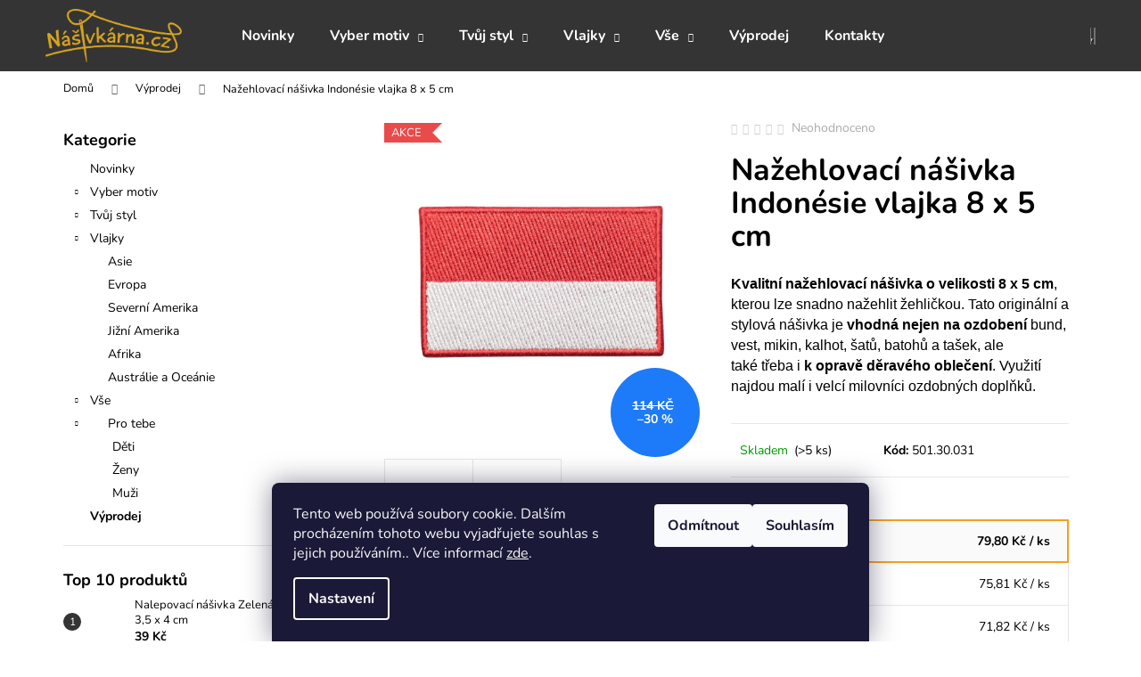

--- FILE ---
content_type: text/html; charset=utf-8
request_url: https://www.nasivkarna.cz/indonesie-vlajka/
body_size: 32726
content:
<!doctype html><html lang="cs" dir="ltr" class="header-background-dark external-fonts-loaded"><head><meta charset="utf-8" /><meta name="viewport" content="width=device-width,initial-scale=1" /><title>Nažehlovací nášivka Indonésie vlajka  8 x 5 cm - Nasivkarna.cz Řekni to nášivkou.</title><link rel="preconnect" href="https://cdn.myshoptet.com" /><link rel="dns-prefetch" href="https://cdn.myshoptet.com" /><link rel="preload" href="https://cdn.myshoptet.com/prj/dist/master/cms/libs/jquery/jquery-1.11.3.min.js" as="script" /><link href="https://cdn.myshoptet.com/prj/dist/master/cms/templates/frontend_templates/shared/css/font-face/nunito.css" rel="stylesheet"><link href="https://cdn.myshoptet.com/prj/dist/master/shop/dist/font-shoptet-12.css.d637f40c301981789c16.css" rel="stylesheet"><script>
dataLayer = [];
dataLayer.push({'shoptet' : {
    "pageId": 999,
    "pageType": "productDetail",
    "currency": "CZK",
    "currencyInfo": {
        "decimalSeparator": ",",
        "exchangeRate": 1,
        "priceDecimalPlaces": 2,
        "symbol": "K\u010d",
        "symbolLeft": 0,
        "thousandSeparator": " "
    },
    "language": "cs",
    "projectId": 355644,
    "product": {
        "id": 2326,
        "guid": "e26817f8-b7bf-11ea-8300-0cc47a6c9370",
        "hasVariants": false,
        "codes": [
            {
                "code": "501.30.031",
                "quantity": "> 5",
                "stocks": [
                    {
                        "id": "ext",
                        "quantity": "> 5"
                    }
                ]
            }
        ],
        "code": "501.30.031",
        "name": "Na\u017eehlovac\u00ed n\u00e1\u0161ivka Indon\u00e9sie vlajka  8 x 5 cm",
        "appendix": "",
        "weight": 0.01,
        "currentCategory": "V\u00fdprodej",
        "currentCategoryGuid": "14f45dff-cf86-11f0-807d-a6a65df3d1ca",
        "defaultCategory": "V\u00fdprodej",
        "defaultCategoryGuid": "14f45dff-cf86-11f0-807d-a6a65df3d1ca",
        "currency": "CZK",
        "priceWithVat": 79.799999999999997
    },
    "stocks": [
        {
            "id": "ext",
            "title": "Sklad",
            "isDeliveryPoint": 0,
            "visibleOnEshop": 1
        }
    ],
    "cartInfo": {
        "id": null,
        "freeShipping": false,
        "freeShippingFrom": 699,
        "leftToFreeGift": {
            "formattedPrice": "0 K\u010d",
            "priceLeft": 0
        },
        "freeGift": false,
        "leftToFreeShipping": {
            "priceLeft": 699,
            "dependOnRegion": 0,
            "formattedPrice": "699 K\u010d"
        },
        "discountCoupon": [],
        "getNoBillingShippingPrice": {
            "withoutVat": 0,
            "vat": 0,
            "withVat": 0
        },
        "cartItems": [],
        "taxMode": "ORDINARY"
    },
    "cart": [],
    "customer": {
        "priceRatio": 1,
        "priceListId": 1,
        "groupId": null,
        "registered": false,
        "mainAccount": false
    }
}});
dataLayer.push({'cookie_consent' : {
    "marketing": "denied",
    "analytics": "denied"
}});
document.addEventListener('DOMContentLoaded', function() {
    shoptet.consent.onAccept(function(agreements) {
        if (agreements.length == 0) {
            return;
        }
        dataLayer.push({
            'cookie_consent' : {
                'marketing' : (agreements.includes(shoptet.config.cookiesConsentOptPersonalisation)
                    ? 'granted' : 'denied'),
                'analytics': (agreements.includes(shoptet.config.cookiesConsentOptAnalytics)
                    ? 'granted' : 'denied')
            },
            'event': 'cookie_consent'
        });
    });
});
</script>

<!-- Google Tag Manager -->
<script>(function(w,d,s,l,i){w[l]=w[l]||[];w[l].push({'gtm.start':
new Date().getTime(),event:'gtm.js'});var f=d.getElementsByTagName(s)[0],
j=d.createElement(s),dl=l!='dataLayer'?'&l='+l:'';j.async=true;j.src=
'https://www.googletagmanager.com/gtm.js?id='+i+dl;f.parentNode.insertBefore(j,f);
})(window,document,'script','dataLayer','GTM-5QHRCW6');</script>
<!-- End Google Tag Manager -->

<meta property="og:type" content="website"><meta property="og:site_name" content="nasivkarna.cz"><meta property="og:url" content="https://www.nasivkarna.cz/indonesie-vlajka/"><meta property="og:title" content="Nažehlovací nášivka Indonésie vlajka  8 x 5 cm - Nasivkarna.cz Řekni to nášivkou."><meta name="author" content="Nasivkarna.cz"><meta name="web_author" content="Shoptet.cz"><meta name="dcterms.rightsHolder" content="www.nasivkarna.cz"><meta name="robots" content="index,follow"><meta property="og:image" content="https://cdn.myshoptet.com/usr/www.nasivkarna.cz/user/shop/big/2326-1_nazehlovaci-nasivka-indonesie-vlajka--8-x-5-cm.png?61d61cb3"><meta property="og:description" content="Nažehlovací nášivka Indonésie vlajka  8 x 5 cm. Kvalitní nažehlovací nášivka o velikosti 8 x 5 cm, kterou lze snadno nažehlit žehličkou. Tato originální a stylová nášivka je vhodná nejen na ozdobení bund, vest, mikin, kalhot, šatů, batohů a tašek, ale také třeba i k opravě děravého oblečení. Využití najdou malí i…"><meta name="description" content="Nažehlovací nášivka Indonésie vlajka  8 x 5 cm. Kvalitní nažehlovací nášivka o velikosti 8 x 5 cm, kterou lze snadno nažehlit žehličkou. Tato originální a stylová nášivka je vhodná nejen na ozdobení bund, vest, mikin, kalhot, šatů, batohů a tašek, ale také třeba i k opravě děravého oblečení. Využití najdou malí i…"><meta property="product:price:amount" content="79.8"><meta property="product:price:currency" content="CZK"><style>:root {--color-primary: #343434;--color-primary-h: 0;--color-primary-s: 0%;--color-primary-l: 20%;--color-primary-hover: #656565;--color-primary-hover-h: 0;--color-primary-hover-s: 0%;--color-primary-hover-l: 40%;--color-secondary: #f4a023;--color-secondary-h: 36;--color-secondary-s: 90%;--color-secondary-l: 55%;--color-secondary-hover: #ce6301;--color-secondary-hover-h: 29;--color-secondary-hover-s: 99%;--color-secondary-hover-l: 41%;--color-tertiary: #DDDDDD;--color-tertiary-h: 0;--color-tertiary-s: 0%;--color-tertiary-l: 87%;--color-tertiary-hover: #DDDDDD;--color-tertiary-hover-h: 0;--color-tertiary-hover-s: 0%;--color-tertiary-hover-l: 87%;--color-header-background: #343434;--template-font: "Nunito";--template-headings-font: "Nunito";--header-background-url: none;--cookies-notice-background: #1A1937;--cookies-notice-color: #F8FAFB;--cookies-notice-button-hover: #f5f5f5;--cookies-notice-link-hover: #27263f;--templates-update-management-preview-mode-content: "Náhled aktualizací šablony je aktivní pro váš prohlížeč."}</style>
    
    <link href="https://cdn.myshoptet.com/prj/dist/master/shop/dist/main-12.less.cbeb3006c3de8c1b385d.css" rel="stylesheet" />
        
    <script>var shoptet = shoptet || {};</script>
    <script src="https://cdn.myshoptet.com/prj/dist/master/shop/dist/main-3g-header.js.05f199e7fd2450312de2.js"></script>
<!-- User include --><!-- api 427(81) html code header -->
<link rel="stylesheet" href="https://cdn.myshoptet.com/usr/api2.dklab.cz/user/documents/_doplnky/instagram/355644/3/355644_3.css" type="text/css" /><style>
        :root {
            --dklab-instagram-header-color: #000000;  
            --dklab-instagram-header-background: #DDDDDD;  
            --dklab-instagram-font-weight: 700;
            --dklab-instagram-font-size: 120%;
            --dklab-instagram-logoUrl: url(https://cdn.myshoptet.com/usr/api2.dklab.cz/user/documents/_doplnky/instagram/img/logo-duha.png); 
            --dklab-instagram-logo-size-width: 25px;
            --dklab-instagram-logo-size-height: 25px;                        
            --dklab-instagram-hover-content: 0;                        
            --dklab-instagram-padding: 0px;                        
            --dklab-instagram-border-color: #888888;
            
        }
        </style>
<!-- api 473(125) html code header -->

                <style>
                    #order-billing-methods .radio-wrapper[data-guid="a8f5c1eb-9b1d-11ed-90ab-b8ca3a6a5ac4"]:not(.cggooglepay), #order-billing-methods .radio-wrapper[data-guid="a4ac0aa7-66d4-11eb-90ab-b8ca3a6a5ac4"]:not(.cgapplepay) {
                        display: none;
                    }
                </style>
                <script type="text/javascript">
                    document.addEventListener('DOMContentLoaded', function() {
                        if (getShoptetDataLayer('pageType') === 'billingAndShipping') {
                            
                try {
                    if (window.ApplePaySession && window.ApplePaySession.canMakePayments()) {
                        document.querySelector('#order-billing-methods .radio-wrapper[data-guid="a4ac0aa7-66d4-11eb-90ab-b8ca3a6a5ac4"]').classList.add('cgapplepay');
                    }
                } catch (err) {} 
            
                            
                const cgBaseCardPaymentMethod = {
                        type: 'CARD',
                        parameters: {
                            allowedAuthMethods: ["PAN_ONLY", "CRYPTOGRAM_3DS"],
                            allowedCardNetworks: [/*"AMEX", "DISCOVER", "INTERAC", "JCB",*/ "MASTERCARD", "VISA"]
                        }
                };
                
                function cgLoadScript(src, callback)
                {
                    var s,
                        r,
                        t;
                    r = false;
                    s = document.createElement('script');
                    s.type = 'text/javascript';
                    s.src = src;
                    s.onload = s.onreadystatechange = function() {
                        if ( !r && (!this.readyState || this.readyState == 'complete') )
                        {
                            r = true;
                            callback();
                        }
                    };
                    t = document.getElementsByTagName('script')[0];
                    t.parentNode.insertBefore(s, t);
                } 
                
                function cgGetGoogleIsReadyToPayRequest() {
                    return Object.assign(
                        {},
                        {
                            apiVersion: 2,
                            apiVersionMinor: 0
                        },
                        {
                            allowedPaymentMethods: [cgBaseCardPaymentMethod]
                        }
                    );
                }

                function onCgGooglePayLoaded() {
                    let paymentsClient = new google.payments.api.PaymentsClient({environment: 'PRODUCTION'});
                    paymentsClient.isReadyToPay(cgGetGoogleIsReadyToPayRequest()).then(function(response) {
                        if (response.result) {
                            document.querySelector('#order-billing-methods .radio-wrapper[data-guid="a8f5c1eb-9b1d-11ed-90ab-b8ca3a6a5ac4"]').classList.add('cggooglepay');	 	 	 	 	 
                        }
                    })
                    .catch(function(err) {});
                }
                
                cgLoadScript('https://pay.google.com/gp/p/js/pay.js', onCgGooglePayLoaded);
            
                        }
                    });
                </script> 
                
<!-- service 427(81) html code header -->
<link rel="stylesheet" href="https://cdn.myshoptet.com/usr/api2.dklab.cz/user/documents/_doplnky/instagram/font/instagramplus.css" type="text/css" />

<!-- service 1228(847) html code header -->
<link 
rel="stylesheet" 
href="https://cdn.myshoptet.com/usr/dmartini.myshoptet.com/user/documents/upload/dmartini/shop_rating/shop_rating.min.css?140"
data-author="Dominik Martini" 
data-author-web="dmartini.cz">
<!-- service 1714(1298) html code header -->
<link 
rel="stylesheet" 
href="https://cdn.myshoptet.com/usr/dmartini.myshoptet.com/user/documents/upload/dmartini/blog_products/blog_products.min.css?160"
data-author="Dominik Martini" 
data-author-web="dmartini.cz">
<!-- project html code header -->
<style>
.homepage-texts-wrapper .top-products-wrapper{ display: none; }
</style>

<!-- Google Tag Manager -->
<script>(function(w,d,s,l,i){w[l]=w[l]||[];w[l].push({'gtm.start':
new Date().getTime(),event:'gtm.js'});var f=d.getElementsByTagName(s)[0],
j=d.createElement(s),dl=l!='dataLayer'?'&l='+l:'';j.async=true;j.src=
'https://www.googletagmanager.com/gtm.js?id='+i+dl;f.parentNode.insertBefore(j,f);
})(window,document,'script','dataLayer','GTM-5QHRCW6');</script>
<!-- End Google Tag Manager -->

<meta name="google-site-verification" content="u5WJwcBUZoKN0ySbtaNJn4H1kOSMCbU_08F5bCClIQM" />

<style>
.footer-newsletter {display: none !important;}
</style>

<style>
.index-content-wrapper {
display: flex;
flex-direction: column-reverse;
}
</style>

<style type="text/css">
.p-desc{ font-family: Noto sans; font-size: 11pt; }
</style>
<!-- /User include --><link rel="shortcut icon" href="/favicon.ico" type="image/x-icon" /><link rel="canonical" href="https://www.nasivkarna.cz/indonesie-vlajka/" />    <script>
        var _hwq = _hwq || [];
        _hwq.push(['setKey', 'A36317BBD73C14F700B6BD5E16FA34B5']);
        _hwq.push(['setTopPos', '0']);
        _hwq.push(['showWidget', '21']);
        (function() {
            var ho = document.createElement('script');
            ho.src = 'https://cz.im9.cz/direct/i/gjs.php?n=wdgt&sak=A36317BBD73C14F700B6BD5E16FA34B5';
            var s = document.getElementsByTagName('script')[0]; s.parentNode.insertBefore(ho, s);
        })();
    </script>
    <!-- Global site tag (gtag.js) - Google Analytics -->
    <script async src="https://www.googletagmanager.com/gtag/js?id=G-4JMV7VWMV8"></script>
    <script>
        
        window.dataLayer = window.dataLayer || [];
        function gtag(){dataLayer.push(arguments);}
        

                    console.debug('default consent data');

            gtag('consent', 'default', {"ad_storage":"denied","analytics_storage":"denied","ad_user_data":"denied","ad_personalization":"denied","wait_for_update":500});
            dataLayer.push({
                'event': 'default_consent'
            });
        
        gtag('js', new Date());

        
                gtag('config', 'G-4JMV7VWMV8', {"groups":"GA4","send_page_view":false,"content_group":"productDetail","currency":"CZK","page_language":"cs"});
        
                gtag('config', 'AW-16459477094', {"allow_enhanced_conversions":true});
        
        
        
        
        
                    gtag('event', 'page_view', {"send_to":"GA4","page_language":"cs","content_group":"productDetail","currency":"CZK"});
        
                gtag('set', 'currency', 'CZK');

        gtag('event', 'view_item', {
            "send_to": "UA",
            "items": [
                {
                    "id": "501.30.031",
                    "name": "Na\u017eehlovac\u00ed n\u00e1\u0161ivka Indon\u00e9sie vlajka  8 x 5 cm",
                    "category": "V\u00fdprodej",
                                                            "price": 65.95
                }
            ]
        });
        
        
        
        
        
                    gtag('event', 'view_item', {"send_to":"GA4","page_language":"cs","content_group":"productDetail","value":65.950000000000003,"currency":"CZK","items":[{"item_id":"501.30.031","item_name":"Na\u017eehlovac\u00ed n\u00e1\u0161ivka Indon\u00e9sie vlajka  8 x 5 cm","item_category":"V\u00fdprodej","price":65.950000000000003,"quantity":1,"index":0}]});
        
        
        
        
        
        
        
        document.addEventListener('DOMContentLoaded', function() {
            if (typeof shoptet.tracking !== 'undefined') {
                for (var id in shoptet.tracking.bannersList) {
                    gtag('event', 'view_promotion', {
                        "send_to": "UA",
                        "promotions": [
                            {
                                "id": shoptet.tracking.bannersList[id].id,
                                "name": shoptet.tracking.bannersList[id].name,
                                "position": shoptet.tracking.bannersList[id].position
                            }
                        ]
                    });
                }
            }

            shoptet.consent.onAccept(function(agreements) {
                if (agreements.length !== 0) {
                    console.debug('gtag consent accept');
                    var gtagConsentPayload =  {
                        'ad_storage': agreements.includes(shoptet.config.cookiesConsentOptPersonalisation)
                            ? 'granted' : 'denied',
                        'analytics_storage': agreements.includes(shoptet.config.cookiesConsentOptAnalytics)
                            ? 'granted' : 'denied',
                                                                                                'ad_user_data': agreements.includes(shoptet.config.cookiesConsentOptPersonalisation)
                            ? 'granted' : 'denied',
                        'ad_personalization': agreements.includes(shoptet.config.cookiesConsentOptPersonalisation)
                            ? 'granted' : 'denied',
                        };
                    console.debug('update consent data', gtagConsentPayload);
                    gtag('consent', 'update', gtagConsentPayload);
                    dataLayer.push(
                        { 'event': 'update_consent' }
                    );
                }
            });
        });
    </script>
<script>
    (function(t, r, a, c, k, i, n, g) { t['ROIDataObject'] = k;
    t[k]=t[k]||function(){ (t[k].q=t[k].q||[]).push(arguments) },t[k].c=i;n=r.createElement(a),
    g=r.getElementsByTagName(a)[0];n.async=1;n.src=c;g.parentNode.insertBefore(n,g)
    })(window, document, 'script', '//www.heureka.cz/ocm/sdk.js?source=shoptet&version=2&page=product_detail', 'heureka', 'cz');

    heureka('set_user_consent', 0);
</script>
</head><body class="desktop id-999 in-vyprodej template-12 type-product type-detail multiple-columns-body columns-mobile-2 columns-3 ums_forms_redesign--off ums_a11y_category_page--on ums_discussion_rating_forms--off ums_flags_display_unification--on ums_a11y_login--on mobile-header-version-0"><noscript>
    <style>
        #header {
            padding-top: 0;
            position: relative !important;
            top: 0;
        }
        .header-navigation {
            position: relative !important;
        }
        .overall-wrapper {
            margin: 0 !important;
        }
        body:not(.ready) {
            visibility: visible !important;
        }
    </style>
    <div class="no-javascript">
        <div class="no-javascript__title">Musíte změnit nastavení vašeho prohlížeče</div>
        <div class="no-javascript__text">Podívejte se na: <a href="https://www.google.com/support/bin/answer.py?answer=23852">Jak povolit JavaScript ve vašem prohlížeči</a>.</div>
        <div class="no-javascript__text">Pokud používáte software na blokování reklam, může být nutné povolit JavaScript z této stránky.</div>
        <div class="no-javascript__text">Děkujeme.</div>
    </div>
</noscript>

        <div id="fb-root"></div>
        <script>
            window.fbAsyncInit = function() {
                FB.init({
//                    appId            : 'your-app-id',
                    autoLogAppEvents : true,
                    xfbml            : true,
                    version          : 'v19.0'
                });
            };
        </script>
        <script async defer crossorigin="anonymous" src="https://connect.facebook.net/cs_CZ/sdk.js"></script>
<!-- Google Tag Manager (noscript) -->
<noscript><iframe src="https://www.googletagmanager.com/ns.html?id=GTM-5QHRCW6"
height="0" width="0" style="display:none;visibility:hidden"></iframe></noscript>
<!-- End Google Tag Manager (noscript) -->

    <div class="siteCookies siteCookies--bottom siteCookies--dark js-siteCookies" role="dialog" data-testid="cookiesPopup" data-nosnippet>
        <div class="siteCookies__form">
            <div class="siteCookies__content">
                <div class="siteCookies__text">
                    Tento web používá soubory cookie. Dalším procházením tohoto webu vyjadřujete souhlas s jejich používáním.. Více informací <a href="https://355644.myshoptet.com/podminky-ochrany-osobnich-udaju/" target="\">zde</a>.
                </div>
                <p class="siteCookies__links">
                    <button class="siteCookies__link js-cookies-settings" aria-label="Nastavení cookies" data-testid="cookiesSettings">Nastavení</button>
                </p>
            </div>
            <div class="siteCookies__buttonWrap">
                                    <button class="siteCookies__button js-cookiesConsentSubmit" value="reject" aria-label="Odmítnout cookies" data-testid="buttonCookiesReject">Odmítnout</button>
                                <button class="siteCookies__button js-cookiesConsentSubmit" value="all" aria-label="Přijmout cookies" data-testid="buttonCookiesAccept">Souhlasím</button>
            </div>
        </div>
        <script>
            document.addEventListener("DOMContentLoaded", () => {
                const siteCookies = document.querySelector('.js-siteCookies');
                document.addEventListener("scroll", shoptet.common.throttle(() => {
                    const st = document.documentElement.scrollTop;
                    if (st > 1) {
                        siteCookies.classList.add('siteCookies--scrolled');
                    } else {
                        siteCookies.classList.remove('siteCookies--scrolled');
                    }
                }, 100));
            });
        </script>
    </div>
<a href="#content" class="skip-link sr-only">Přejít na obsah</a><div class="overall-wrapper">
    <div class="user-action">
                        <dialog id="login" class="dialog dialog--modal dialog--fullscreen js-dialog--modal" aria-labelledby="loginHeading">
        <div class="dialog__close dialog__close--arrow">
                        <button type="button" class="btn toggle-window-arr" data-dialog-close data-testid="backToShop">Zpět <span>do obchodu</span></button>
            </div>
        <div class="dialog__wrapper">
            <div class="dialog__content dialog__content--form">
                <div class="dialog__header">
                    <h2 id="loginHeading" class="dialog__heading dialog__heading--login">Přihlášení k vašemu účtu</h2>
                </div>
                <div id="customerLogin" class="dialog__body">
                    <form action="/action/Customer/Login/" method="post" id="formLoginIncluded" class="csrf-enabled formLogin" data-testid="formLogin"><input type="hidden" name="referer" value="" /><div class="form-group"><div class="input-wrapper email js-validated-element-wrapper no-label"><input type="email" name="email" class="form-control" autofocus placeholder="E-mailová adresa (např. jan@novak.cz)" data-testid="inputEmail" autocomplete="email" required /></div></div><div class="form-group"><div class="input-wrapper password js-validated-element-wrapper no-label"><input type="password" name="password" class="form-control" placeholder="Heslo" data-testid="inputPassword" autocomplete="current-password" required /><span class="no-display">Nemůžete vyplnit toto pole</span><input type="text" name="surname" value="" class="no-display" /></div></div><div class="form-group"><div class="login-wrapper"><button type="submit" class="btn btn-secondary btn-text btn-login" data-testid="buttonSubmit">Přihlásit se</button><div class="password-helper"><a href="/registrace/" data-testid="signup" rel="nofollow">Nová registrace</a><a href="/klient/zapomenute-heslo/" rel="nofollow">Zapomenuté heslo</a></div></div></div><div class="social-login-buttons"><div class="social-login-buttons-divider"><span>nebo</span></div><div class="form-group"><a href="/action/Social/login/?provider=Facebook" class="login-btn facebook" rel="nofollow"><span class="login-facebook-icon"></span><strong>Přihlásit se přes Facebook</strong></a></div><div class="form-group"><a href="/action/Social/login/?provider=Google" class="login-btn google" rel="nofollow"><span class="login-google-icon"></span><strong>Přihlásit se přes Google</strong></a></div></div></form>
                </div>
            </div>
        </div>
    </dialog>
            </div>
<header id="header"><div class="container navigation-wrapper"><div class="site-name"><a href="/" data-testid="linkWebsiteLogo"><img src="https://cdn.myshoptet.com/usr/www.nasivkarna.cz/user/logos/logo_nasivkarna.png" alt="Nasivkarna.cz" fetchpriority="low" /></a></div><nav id="navigation" aria-label="Hlavní menu" data-collapsible="true"><div class="navigation-in menu"><ul class="menu-level-1" role="menubar" data-testid="headerMenuItems"><li class="menu-item-886" role="none"><a href="/kategorie/novinky/" data-testid="headerMenuItem" role="menuitem" aria-expanded="false"><b>Novinky</b></a></li>
<li class="menu-item-718 ext" role="none"><a href="/kategorie/podle-motivu/" data-testid="headerMenuItem" role="menuitem" aria-haspopup="true" aria-expanded="false"><b>Vyber motiv</b><span class="submenu-arrow"></span></a><ul class="menu-level-2" aria-label="Vyber motiv" tabindex="-1" role="menu"><li class="menu-item-739" role="none"><a href="/kategorie/zvirata/" data-image="https://cdn.myshoptet.com/usr/www.nasivkarna.cz/user/categories/thumb/kategorie_zvirata.jpg" data-testid="headerMenuItem" role="menuitem"><span>Zvířata</span></a>
                        </li><li class="menu-item-724" role="none"><a href="/kategorie/krajina/" data-image="https://cdn.myshoptet.com/usr/www.nasivkarna.cz/user/categories/thumb/kategorie_krajina.jpg" data-testid="headerMenuItem" role="menuitem"><span>Krajina</span></a>
                        </li><li class="menu-item-721" role="none"><a href="/kategorie/kvetiny/" data-image="https://cdn.myshoptet.com/usr/www.nasivkarna.cz/user/categories/thumb/kategorie_kvetina.jpg" data-testid="headerMenuItem" role="menuitem"><span>Květiny</span></a>
                        </li><li class="menu-item-727" role="none"><a href="/kategorie/laska/" data-image="https://cdn.myshoptet.com/usr/www.nasivkarna.cz/user/categories/thumb/kategorie_laska.jpg" data-testid="headerMenuItem" role="menuitem"><span>Láska</span></a>
                        </li><li class="menu-item-751" role="none"><a href="/kategorie/jidlo/" data-image="https://cdn.myshoptet.com/usr/www.nasivkarna.cz/user/categories/thumb/jidlo.jpg" data-testid="headerMenuItem" role="menuitem"><span>Jídlo</span></a>
                        </li><li class="menu-item-763" role="none"><a href="/kategorie/vesmir/" data-image="https://cdn.myshoptet.com/usr/www.nasivkarna.cz/user/categories/thumb/2743.png" data-testid="headerMenuItem" role="menuitem"><span>Vesmír</span></a>
                        </li><li class="menu-item-919" role="none"><a href="/kategorie/ufo/" data-image="https://cdn.myshoptet.com/usr/www.nasivkarna.cz/user/categories/thumb/346-2.jpg" data-testid="headerMenuItem" role="menuitem"><span>UFO</span></a>
                        </li><li class="menu-item-766" role="none"><a href="/kategorie/cernobile/" data-image="https://cdn.myshoptet.com/usr/www.nasivkarna.cz/user/categories/thumb/027_jing_jang_nasivka.jpg" data-testid="headerMenuItem" role="menuitem"><span>Černobílé</span></a>
                        </li><li class="menu-item-922" role="none"><a href="/kategorie/lebky/" data-image="https://cdn.myshoptet.com/usr/www.nasivkarna.cz/user/categories/thumb/2821.png" data-testid="headerMenuItem" role="menuitem"><span>Lebky</span></a>
                        </li><li class="menu-item-748" role="none"><a href="/kategorie/nabozenske/" data-image="https://cdn.myshoptet.com/usr/www.nasivkarna.cz/user/categories/thumb/574-2_nazehlovaci-nasivka-oko-ruce-vsevidouci-8-8-x-8-8-cm.jpg" data-testid="headerMenuItem" role="menuitem"><span>Náboženské</span></a>
                        </li><li class="menu-item-790" role="none"><a href="/kategorie/s-koralky/" data-image="https://cdn.myshoptet.com/usr/www.nasivkarna.cz/user/categories/thumb/s_koralky.png" data-testid="headerMenuItem" role="menuitem"><span>s Korálky</span></a>
                        </li><li class="menu-item-769" role="none"><a href="/kategorie/svitici-ve-tme/" data-image="https://cdn.myshoptet.com/usr/www.nasivkarna.cz/user/categories/thumb/88-3_nazehlovaci-nasivka--prostrednicek-kostlivce-a-svitici-ve-tme-7-x-11-2-cm.jpg" data-testid="headerMenuItem" role="menuitem"><span>Svítící ve tmě</span></a>
                        </li><li class="menu-item-954" role="none"><a href="/kategorie/bitcoin/" data-image="https://cdn.myshoptet.com/usr/www.nasivkarna.cz/user/categories/thumb/bitcoin_moon.png" data-testid="headerMenuItem" role="menuitem"><span>Bitcoin</span></a>
                        </li><li class="menu-item-966" role="none"><a href="/kategorie/texty-a-pismena/" data-image="https://cdn.myshoptet.com/usr/www.nasivkarna.cz/user/categories/thumb/abc-1-1.png" data-testid="headerMenuItem" role="menuitem"><span>Texty a písmena</span></a>
                        </li></ul></li>
<li class="menu-item-700 ext" role="none"><a href="/kategorie/tvuj-styl/" data-testid="headerMenuItem" role="menuitem" aria-haspopup="true" aria-expanded="false"><b>Tvůj styl</b><span class="submenu-arrow"></span></a><ul class="menu-level-2" aria-label="Tvůj styl" tabindex="-1" role="menu"><li class="menu-item-772" role="none"><a href="/kategorie/alternative/" data-image="https://cdn.myshoptet.com/usr/www.nasivkarna.cz/user/categories/thumb/196_fialove_oko_voko_nasivka.jpg" data-testid="headerMenuItem" role="menuitem"><span>Alternative</span></a>
                        </li><li class="menu-item-787" role="none"><a href="/kategorie/milovnik-zvirat/" data-image="https://cdn.myshoptet.com/usr/www.nasivkarna.cz/user/categories/thumb/milovniky_zvirat.png" data-testid="headerMenuItem" role="menuitem"><span>Milovník zvířat</span></a>
                        </li><li class="menu-item-706" role="none"><a href="/kategorie/punk/" data-image="https://cdn.myshoptet.com/usr/www.nasivkarna.cz/user/categories/thumb/punk.jpg" data-testid="headerMenuItem" role="menuitem"><span>Punk &amp; Rock</span></a>
                        </li><li class="menu-item-884" role="none"><a href="/kategorie/metal-gothic/" data-image="https://cdn.myshoptet.com/usr/www.nasivkarna.cz/user/categories/thumb/541-2_nazehlovaci-nasivka-rock-n-rollova-slast-4-2-x-9-8-cm.jpg" data-testid="headerMenuItem" role="menuitem"><span>Metal &amp; Gothic</span></a>
                        </li><li class="menu-item-733" role="none"><a href="/kategorie/romantika/" data-image="https://cdn.myshoptet.com/usr/www.nasivkarna.cz/user/categories/thumb/romantika.jpg" data-testid="headerMenuItem" role="menuitem"><span>Romantika</span></a>
                        </li><li class="menu-item-754" role="none"><a href="/kategorie/cestovani/" data-image="https://cdn.myshoptet.com/usr/www.nasivkarna.cz/user/categories/thumb/ekologie.jpg" data-testid="headerMenuItem" role="menuitem"><span>Cestování</span></a>
                        </li><li class="menu-item-730" role="none"><a href="/kategorie/motorkari/" data-image="https://cdn.myshoptet.com/usr/www.nasivkarna.cz/user/categories/thumb/760-1_nazehlovaci-nasivka-lebka-8-4-x-11-cm.png" data-testid="headerMenuItem" role="menuitem"><span>Motorkáři</span></a>
                        </li><li class="menu-item-778" role="none"><a href="/kategorie/gamer/" data-image="https://cdn.myshoptet.com/usr/www.nasivkarna.cz/user/categories/thumb/1234-1_gameboy-color-nasivka_(1).png" data-testid="headerMenuItem" role="menuitem"><span>Gamer</span></a>
                        </li><li class="menu-item-775" role="none"><a href="/kategorie/teen/" data-image="https://cdn.myshoptet.com/usr/www.nasivkarna.cz/user/categories/thumb/433_boty_converse_zelene_ruzova_nasivka.jpg" data-testid="headerMenuItem" role="menuitem"><span>Teen</span></a>
                        </li><li class="menu-item-885" role="none"><a href="/kategorie/hippies/" data-image="https://cdn.myshoptet.com/usr/www.nasivkarna.cz/user/categories/thumb/2679_love-bus.png" data-testid="headerMenuItem" role="menuitem"><span>Hippies</span></a>
                        </li><li class="menu-item-781" role="none"><a href="/kategorie/lgbt/" data-image="https://cdn.myshoptet.com/usr/www.nasivkarna.cz/user/categories/thumb/153_duha_nasivka.jpg" data-testid="headerMenuItem" role="menuitem"><span>LGBTQ+</span></a>
                        </li><li class="menu-item-932" role="none"><a href="/kategorie/halloween/" data-image="https://cdn.myshoptet.com/usr/www.nasivkarna.cz/user/categories/thumb/duch.png" data-testid="headerMenuItem" role="menuitem"><span>HALLOWEEN</span></a>
                        </li></ul></li>
<li class="menu-item-745 ext" role="none"><a href="/kategorie/vlajky/" data-testid="headerMenuItem" role="menuitem" aria-haspopup="true" aria-expanded="false"><b>Vlajky</b><span class="submenu-arrow"></span></a><ul class="menu-level-2" aria-label="Vlajky" tabindex="-1" role="menu"><li class="menu-item-802" role="none"><a href="/kategorie/asie/" data-image="https://cdn.myshoptet.com/usr/www.nasivkarna.cz/user/categories/thumb/asie.jpg" data-testid="headerMenuItem" role="menuitem"><span>Asie</span></a>
                        </li><li class="menu-item-805" role="none"><a href="/kategorie/evropa/" data-image="https://cdn.myshoptet.com/usr/www.nasivkarna.cz/user/categories/thumb/evropa.jpg" data-testid="headerMenuItem" role="menuitem"><span>Evropa</span></a>
                        </li><li class="menu-item-808" role="none"><a href="/kategorie/severni-amerika/" data-image="https://cdn.myshoptet.com/usr/www.nasivkarna.cz/user/categories/thumb/severni_amerika.jpg" data-testid="headerMenuItem" role="menuitem"><span>Severní Amerika</span></a>
                        </li><li class="menu-item-814" role="none"><a href="/kategorie/jizni-amerika/" data-image="https://cdn.myshoptet.com/usr/www.nasivkarna.cz/user/categories/thumb/jizni_amerika.jpg" data-testid="headerMenuItem" role="menuitem"><span>Jižní Amerika</span></a>
                        </li><li class="menu-item-817" role="none"><a href="/kategorie/afrika/" data-image="https://cdn.myshoptet.com/usr/www.nasivkarna.cz/user/categories/thumb/afrika.jpg" data-testid="headerMenuItem" role="menuitem"><span>Afrika</span></a>
                        </li><li class="menu-item-820" role="none"><a href="/kategorie/australie-a-oceanie/" data-image="https://cdn.myshoptet.com/usr/www.nasivkarna.cz/user/categories/thumb/australie.jpg" data-testid="headerMenuItem" role="menuitem"><span>Austrálie a Oceánie</span></a>
                        </li></ul></li>
<li class="menu-item-837 ext" role="none"><a href="/kategorie/vse/" data-testid="headerMenuItem" role="menuitem" aria-haspopup="true" aria-expanded="false"><b>Vše</b><span class="submenu-arrow"></span></a><ul class="menu-level-2" aria-label="Vše" tabindex="-1" role="menu"><li class="menu-item-703" role="none"><a href="/kategorie/pro-tebe/" data-testid="headerMenuItem" role="menuitem"><span>Pro tebe</span></a>
                        </li></ul></li>
<li class="menu-item-999" role="none"><a href="/kategorie/vyprodej/" class="active" data-testid="headerMenuItem" role="menuitem" aria-expanded="false"><b>Výprodej</b></a></li>
<li class="menu-item-29" role="none"><a href="/kontakty/" data-testid="headerMenuItem" role="menuitem" aria-expanded="false"><b>Kontakty</b></a></li>
</ul></div><span class="navigation-close"></span></nav><div class="menu-helper" data-testid="hamburgerMenu"><span>Více</span></div>

    <div class="navigation-buttons">
                <a href="#" class="toggle-window" data-target="search" data-testid="linkSearchIcon"><span class="sr-only">Hledat</span></a>
                    
        <button class="top-nav-button top-nav-button-login" type="button" data-dialog-id="login" aria-haspopup="dialog" aria-controls="login" data-testid="signin">
            <span class="sr-only">Přihlášení</span>
        </button>
                    <a href="/kosik/" class="toggle-window cart-count" data-target="cart" data-testid="headerCart" rel="nofollow" aria-haspopup="dialog" aria-expanded="false" aria-controls="cart-widget"><span class="sr-only">Nákupní košík</span></a>
        <a href="#" class="toggle-window" data-target="navigation" data-testid="hamburgerMenu"><span class="sr-only">Menu</span></a>
    </div>

</div></header><!-- / header -->


<div id="content-wrapper" class="container content-wrapper">
    
                                <div class="breadcrumbs" itemscope itemtype="https://schema.org/BreadcrumbList">
                                                                            <span id="navigation-first" data-basetitle="Nasivkarna.cz" itemprop="itemListElement" itemscope itemtype="https://schema.org/ListItem">
                <a href="/" itemprop="item" ><span itemprop="name">Domů</span></a>
                <span class="navigation-bullet">/</span>
                <meta itemprop="position" content="1" />
            </span>
                                <span id="navigation-1" itemprop="itemListElement" itemscope itemtype="https://schema.org/ListItem">
                <a href="/kategorie/vyprodej/" itemprop="item" data-testid="breadcrumbsSecondLevel"><span itemprop="name">Výprodej</span></a>
                <span class="navigation-bullet">/</span>
                <meta itemprop="position" content="2" />
            </span>
                                            <span id="navigation-2" itemprop="itemListElement" itemscope itemtype="https://schema.org/ListItem" data-testid="breadcrumbsLastLevel">
                <meta itemprop="item" content="https://www.nasivkarna.cz/indonesie-vlajka/" />
                <meta itemprop="position" content="3" />
                <span itemprop="name" data-title="Nažehlovací nášivka Indonésie vlajka  8 x 5 cm">Nažehlovací nášivka Indonésie vlajka  8 x 5 cm <span class="appendix"></span></span>
            </span>
            </div>
            
    <div class="content-wrapper-in">
                                                <aside class="sidebar sidebar-left"  data-testid="sidebarMenu">
                                                                                                <div class="sidebar-inner">
                                                                                                        <div class="box box-bg-variant box-categories">    <div class="skip-link__wrapper">
        <span id="categories-start" class="skip-link__target js-skip-link__target sr-only" tabindex="-1">&nbsp;</span>
        <a href="#categories-end" class="skip-link skip-link--start sr-only js-skip-link--start">Přeskočit kategorie</a>
    </div>

<h4>Kategorie</h4>


<div id="categories"><div class="categories cat-01 expanded" id="cat-886"><div class="topic"><a href="/kategorie/novinky/">Novinky<span class="cat-trigger">&nbsp;</span></a></div></div><div class="categories cat-02 expandable external" id="cat-718"><div class="topic"><a href="/kategorie/podle-motivu/">Vyber motiv<span class="cat-trigger">&nbsp;</span></a></div>

    </div><div class="categories cat-01 expandable external" id="cat-700"><div class="topic"><a href="/kategorie/tvuj-styl/">Tvůj styl<span class="cat-trigger">&nbsp;</span></a></div>

    </div><div class="categories cat-02 expandable expanded" id="cat-745"><div class="topic"><a href="/kategorie/vlajky/">Vlajky<span class="cat-trigger">&nbsp;</span></a></div>

                    <ul class=" expanded">
                                        <li >
                <a href="/kategorie/asie/">
                    Asie
                                    </a>
                                                                </li>
                                <li >
                <a href="/kategorie/evropa/">
                    Evropa
                                    </a>
                                                                </li>
                                <li >
                <a href="/kategorie/severni-amerika/">
                    Severní Amerika
                                    </a>
                                                                </li>
                                <li >
                <a href="/kategorie/jizni-amerika/">
                    Jižní Amerika
                                    </a>
                                                                </li>
                                <li >
                <a href="/kategorie/afrika/">
                    Afrika
                                    </a>
                                                                </li>
                                <li >
                <a href="/kategorie/australie-a-oceanie/">
                    Austrálie a Oceánie
                                    </a>
                                                                </li>
                </ul>
    </div><div class="categories cat-01 expandable expanded" id="cat-837"><div class="topic"><a href="/kategorie/vse/">Vše<span class="cat-trigger">&nbsp;</span></a></div>

                    <ul class=" expanded">
                                        <li class="
                                 expandable                 expanded                ">
                <a href="/kategorie/pro-tebe/">
                    Pro tebe
                    <span class="cat-trigger">&nbsp;</span>                </a>
                                                            

                    <ul class=" expanded">
                                        <li >
                <a href="/kategorie/pro-deti/">
                    Děti
                                    </a>
                                                                </li>
                                <li >
                <a href="/kategorie/zeny/">
                    Ženy
                                    </a>
                                                                </li>
                                <li >
                <a href="/kategorie/muzi/">
                    Muži
                                    </a>
                                                                </li>
                </ul>
    
                                                </li>
                </ul>
    </div><div class="categories cat-02 active expanded" id="cat-999"><div class="topic active"><a href="/kategorie/vyprodej/">Výprodej<span class="cat-trigger">&nbsp;</span></a></div></div></div>

    <div class="skip-link__wrapper">
        <a href="#categories-start" class="skip-link skip-link--end sr-only js-skip-link--end" tabindex="-1" hidden>Přeskočit kategorie</a>
        <span id="categories-end" class="skip-link__target js-skip-link__target sr-only" tabindex="-1">&nbsp;</span>
    </div>
</div>
                                                                                                            <div class="box box-bg-default box-sm box-topProducts">        <div class="top-products-wrapper js-top10" >
        <h4><span>Top 10 produktů</span></h4>
        <ol class="top-products">
                            <li class="display-image">
                                            <a href="/nalepovaci-nasivka-zelena-beruska-3-5-x-4-cm/" class="top-products-image">
                            <img src="data:image/svg+xml,%3Csvg%20width%3D%22100%22%20height%3D%22100%22%20xmlns%3D%22http%3A%2F%2Fwww.w3.org%2F2000%2Fsvg%22%3E%3C%2Fsvg%3E" alt="zelená beruska" width="100" height="100"  data-src="https://cdn.myshoptet.com/usr/www.nasivkarna.cz/user/shop/related/3498_zelena-beruska.png?673c62c1" fetchpriority="low" />
                        </a>
                                        <a href="/nalepovaci-nasivka-zelena-beruska-3-5-x-4-cm/" class="top-products-content">
                        <span class="top-products-name">  Nalepovací nášivka Zelená beruška 3,5 x 4 cm</span>
                        
                                                        <strong>
                                39 Kč
                                

                            </strong>
                                                    
                    </a>
                </li>
                            <li class="display-image">
                                            <a href="/nazehlovaci-nasivka-ceska-republika-vlajka-8-8-x-5-6-cm/" class="top-products-image">
                            <img src="data:image/svg+xml,%3Csvg%20width%3D%22100%22%20height%3D%22100%22%20xmlns%3D%22http%3A%2F%2Fwww.w3.org%2F2000%2Fsvg%22%3E%3C%2Fsvg%3E" alt="Bez názvu 3" width="100" height="100"  data-src="https://cdn.myshoptet.com/usr/www.nasivkarna.cz/user/shop/related/3166-1_bez-nazvu-3.png?66c5b3e1" fetchpriority="low" />
                        </a>
                                        <a href="/nazehlovaci-nasivka-ceska-republika-vlajka-8-8-x-5-6-cm/" class="top-products-content">
                        <span class="top-products-name">  Nažehlovací nášivka Česká republika vlajka 8,8 x 5,6 cm <span class="product-appendix"> Česko</span></span>
                        
                                                        <strong>
                                189 Kč
                                

                            </strong>
                                                    
                    </a>
                </li>
                            <li class="display-image">
                                            <a href="/nalepovaci-nasivka-soot-sprites-zeleny-4-5-x-3-cm/" class="top-products-image">
                            <img src="data:image/svg+xml,%3Csvg%20width%3D%22100%22%20height%3D%22100%22%20xmlns%3D%22http%3A%2F%2Fwww.w3.org%2F2000%2Fsvg%22%3E%3C%2Fsvg%3E" alt="zelený" width="100" height="100"  data-src="https://cdn.myshoptet.com/usr/www.nasivkarna.cz/user/shop/related/3876-1_zeleny.png?68271431" fetchpriority="low" />
                        </a>
                                        <a href="/nalepovaci-nasivka-soot-sprites-zeleny-4-5-x-3-cm/" class="top-products-content">
                        <span class="top-products-name">  Nalepovací nášivka Soot Sprites zelený 4,5 x 3 cm</span>
                        
                                                        <strong>
                                129 Kč
                                

                            </strong>
                                                    
                    </a>
                </li>
                            <li class="display-image">
                                            <a href="/nazehlovaci-nasivka-let-nad-vlnami-10-cm-x-4-cm/" class="top-products-image">
                            <img src="data:image/svg+xml,%3Csvg%20width%3D%22100%22%20height%3D%22100%22%20xmlns%3D%22http%3A%2F%2Fwww.w3.org%2F2000%2Fsvg%22%3E%3C%2Fsvg%3E" alt="Ptáci" width="100" height="100"  data-src="https://cdn.myshoptet.com/usr/www.nasivkarna.cz/user/shop/related/3771_ptaci.png?67f3b22c" fetchpriority="low" />
                        </a>
                                        <a href="/nazehlovaci-nasivka-let-nad-vlnami-10-cm-x-4-cm/" class="top-products-content">
                        <span class="top-products-name">  Nažehlovací nášivka Let nad vlnami 10 cm x 4 cm</span>
                        
                                                        <strong>
                                189 Kč
                                

                            </strong>
                                                    
                    </a>
                </li>
                            <li class="display-image">
                                            <a href="/nazehlovaci-nasivka-jesterka-5-cm-x-10-6-cm/" class="top-products-image">
                            <img src="data:image/svg+xml,%3Csvg%20width%3D%22100%22%20height%3D%22100%22%20xmlns%3D%22http%3A%2F%2Fwww.w3.org%2F2000%2Fsvg%22%3E%3C%2Fsvg%3E" alt="ještěrka" width="100" height="100"  data-src="https://cdn.myshoptet.com/usr/www.nasivkarna.cz/user/shop/related/3082_jesterka.png?66a77a16" fetchpriority="low" />
                        </a>
                                        <a href="/nazehlovaci-nasivka-jesterka-5-cm-x-10-6-cm/" class="top-products-content">
                        <span class="top-products-name">  Nažehlovací nášivka Ještěrka 5 cm x 10,6 cm</span>
                        
                                                        <strong>
                                189 Kč
                                

                            </strong>
                                                    
                    </a>
                </li>
                            <li class="display-image">
                                            <a href="/nazehlovaci-nasivka-indianska-lebka-10-x-13-5-cm/" class="top-products-image">
                            <img src="data:image/svg+xml,%3Csvg%20width%3D%22100%22%20height%3D%22100%22%20xmlns%3D%22http%3A%2F%2Fwww.w3.org%2F2000%2Fsvg%22%3E%3C%2Fsvg%3E" alt="lebka apač" width="100" height="100"  data-src="https://cdn.myshoptet.com/usr/www.nasivkarna.cz/user/shop/related/2782_lebka-apac.png?663c8122" fetchpriority="low" />
                        </a>
                                        <a href="/nazehlovaci-nasivka-indianska-lebka-10-x-13-5-cm/" class="top-products-content">
                        <span class="top-products-name">  Nažehlovací nášivka Indiánská lebka 10 x 13,5 cm</span>
                        
                                                        <strong>
                                219 Kč
                                

                            </strong>
                                                    
                    </a>
                </li>
                            <li class="display-image">
                                            <a href="/nazehlovaci-nasivka-zadek-pod-vodou-8-5-x-8-5-cm/" class="top-products-image">
                            <img src="data:image/svg+xml,%3Csvg%20width%3D%22100%22%20height%3D%22100%22%20xmlns%3D%22http%3A%2F%2Fwww.w3.org%2F2000%2Fsvg%22%3E%3C%2Fsvg%3E" alt="voda" width="100" height="100"  data-src="https://cdn.myshoptet.com/usr/www.nasivkarna.cz/user/shop/related/2770_voda.png?663c746e" fetchpriority="low" />
                        </a>
                                        <a href="/nazehlovaci-nasivka-zadek-pod-vodou-8-5-x-8-5-cm/" class="top-products-content">
                        <span class="top-products-name">  Nažehlovací nášivka Zadek pod vodou 8,5 x 8,5 cm</span>
                        
                                                        <strong>
                                199 Kč
                                

                            </strong>
                                                    
                    </a>
                </li>
                            <li class="display-image">
                                            <a href="/the-great-wave-japonsko-nasivka/" class="top-products-image">
                            <img src="data:image/svg+xml,%3Csvg%20width%3D%22100%22%20height%3D%22100%22%20xmlns%3D%22http%3A%2F%2Fwww.w3.org%2F2000%2Fsvg%22%3E%3C%2Fsvg%3E" alt="Nažehlovací nášivka The great wave Japonsko. Průměr: 8,8 cm" width="100" height="100"  data-src="https://cdn.myshoptet.com/usr/www.nasivkarna.cz/user/shop/related/475-2_nazehlovaci-nasivka-the-great-wave-japonsko--prumer--8-8-cm.jpg?61d61c77" fetchpriority="low" />
                        </a>
                                        <a href="/the-great-wave-japonsko-nasivka/" class="top-products-content">
                        <span class="top-products-name">  Nažehlovací nášivka The great wave Japonsko. Průměr: 8,8 cm</span>
                        
                                                        <strong>
                                189 Kč
                                

                            </strong>
                                                    
                    </a>
                </li>
                            <li class="display-image">
                                            <a href="/nalepovaci-nasivka-soot-sprites-zluty-4-5-x-3-cm/" class="top-products-image">
                            <img src="data:image/svg+xml,%3Csvg%20width%3D%22100%22%20height%3D%22100%22%20xmlns%3D%22http%3A%2F%2Fwww.w3.org%2F2000%2Fsvg%22%3E%3C%2Fsvg%3E" alt="Žlutý" width="100" height="100"  data-src="https://cdn.myshoptet.com/usr/www.nasivkarna.cz/user/shop/related/3882-1_zluty.png?6827158f" fetchpriority="low" />
                        </a>
                                        <a href="/nalepovaci-nasivka-soot-sprites-zluty-4-5-x-3-cm/" class="top-products-content">
                        <span class="top-products-name">  Nalepovací nášivka Soot Sprites žlutý 4,5 x 3 cm</span>
                        
                                                        <strong>
                                129 Kč
                                

                            </strong>
                                                    
                    </a>
                </li>
                            <li class="display-image">
                                            <a href="/nalepovaci-nasivka-soot-sprites-ruzovy-4-5-x-3-cm/" class="top-products-image">
                            <img src="data:image/svg+xml,%3Csvg%20width%3D%22100%22%20height%3D%22100%22%20xmlns%3D%22http%3A%2F%2Fwww.w3.org%2F2000%2Fsvg%22%3E%3C%2Fsvg%3E" alt="Růžový" width="100" height="100"  data-src="https://cdn.myshoptet.com/usr/www.nasivkarna.cz/user/shop/related/3879-1_ruzovy.png?68271557" fetchpriority="low" />
                        </a>
                                        <a href="/nalepovaci-nasivka-soot-sprites-ruzovy-4-5-x-3-cm/" class="top-products-content">
                        <span class="top-products-name">  Nalepovací nášivka Soot Sprites růžový 4,5 x 3 cm</span>
                        
                                                        <strong>
                                129 Kč
                                

                            </strong>
                                                    
                    </a>
                </li>
                    </ol>
    </div>
</div>
                                                                                                                                    </div>
                                                            </aside>
                            <main id="content" class="content narrow">
                            
<div class="p-detail" itemscope itemtype="https://schema.org/Product">

    
    <meta itemprop="name" content="Nažehlovací nášivka Indonésie vlajka  8 x 5 cm" />
    <meta itemprop="category" content="Úvodní stránka &gt; Výprodej &gt; Nažehlovací nášivka Indonésie vlajka  8 x 5 cm" />
    <meta itemprop="url" content="https://www.nasivkarna.cz/indonesie-vlajka/" />
    <meta itemprop="image" content="https://cdn.myshoptet.com/usr/www.nasivkarna.cz/user/shop/big/2326-1_nazehlovaci-nasivka-indonesie-vlajka--8-x-5-cm.png?61d61cb3" />
            <meta itemprop="description" content="Kvalitní nažehlovací nášivka o velikosti 8 x 5 cm, kterou lze snadno nažehlit žehličkou. Tato originální a stylová nášivka je vhodná nejen na ozdobení bund, vest, mikin, kalhot, šatů, batohů a tašek, ale také třeba i k opravě děravého oblečení. Využití najdou malí i velcí milovníci ozdobných doplňků." />
                                            
        <div class="p-detail-inner">

        <div class="p-data-wrapper">
            <div class="p-detail-inner-header">
                            <div class="stars-wrapper">
            
<span class="stars star-list">
                                                <a class="star star-off show-tooltip show-ratings" title="    Hodnocení:
            Neohodnoceno    "
                   href="#ratingTab" data-toggle="tab" data-external="1" data-force-scroll="1"></a>
                    
                                                <a class="star star-off show-tooltip show-ratings" title="    Hodnocení:
            Neohodnoceno    "
                   href="#ratingTab" data-toggle="tab" data-external="1" data-force-scroll="1"></a>
                    
                                                <a class="star star-off show-tooltip show-ratings" title="    Hodnocení:
            Neohodnoceno    "
                   href="#ratingTab" data-toggle="tab" data-external="1" data-force-scroll="1"></a>
                    
                                                <a class="star star-off show-tooltip show-ratings" title="    Hodnocení:
            Neohodnoceno    "
                   href="#ratingTab" data-toggle="tab" data-external="1" data-force-scroll="1"></a>
                    
                                                <a class="star star-off show-tooltip show-ratings" title="    Hodnocení:
            Neohodnoceno    "
                   href="#ratingTab" data-toggle="tab" data-external="1" data-force-scroll="1"></a>
                    
    </span>
            <a class="stars-label" href="#ratingTab" data-toggle="tab" data-external="1" data-force-scroll="1">
                                Neohodnoceno                    </a>
        </div>
                    <h1>
                      Nažehlovací nášivka Indonésie vlajka  8 x 5 cm                </h1>
            </div>

                            <div class="p-short-description" data-testid="productCardShortDescr">
                    <p><span style="font-family: 'Noto Sans', sans-serif; font-size: 12pt;"><strong>Kvalitní nažehlovací nášivka o velikosti 8 x 5 cm</strong>, kterou lze snadno nažehlit žehličkou. Tato originální a stylová nášivka je<strong> vhodná nejen na ozdobení</strong> bund, vest, mikin, kalhot, šatů, batohů a tašek, ale také třeba i <strong>k opravě děravého oblečení</strong>. Využití najdou malí i velcí milovníci ozdobných doplňků.</span></p>
                </div>
            

            <form action="/action/Cart/addCartItem/" method="post" id="product-detail-form" class="pr-action csrf-enabled" data-testid="formProduct">
                <meta itemprop="productID" content="2326" /><meta itemprop="identifier" content="e26817f8-b7bf-11ea-8300-0cc47a6c9370" /><meta itemprop="sku" content="501.30.031" /><span itemprop="offers" itemscope itemtype="https://schema.org/Offer"><link itemprop="availability" href="https://schema.org/InStock" /><meta itemprop="url" content="https://www.nasivkarna.cz/indonesie-vlajka/" /><meta itemprop="price" content="79.80" /><meta itemprop="priceCurrency" content="CZK" /><link itemprop="itemCondition" href="https://schema.org/NewCondition" /></span><input type="hidden" name="productId" value="2326" /><input type="hidden" name="priceId" value="1399" /><input type="hidden" name="language" value="cs" />

                <div class="p-variants-block">
                                    <table class="detail-parameters">
                        <tbody>
                        
                        
                                                                                                </tbody>
                    </table>
                            </div>



            <div class="p-basic-info-block">
                <div class="block">
                                                            

    
    <span class="availability-label" style="color: #009901" data-testid="labelAvailability">
                    Skladem            </span>
        <span class="availability-amount" data-testid="numberAvailabilityAmount">(&gt;5&nbsp;ks)</span>

                                </div>
                <div class="block">
                                            <span class="p-code">
        <span class="p-code-label">Kód:</span>
                    <span>501.30.031</span>
            </span>
                </div>
                <div class="block">
                                                        </div>
            </div>

                                                        <div class="quantity-discounts js-quantity-discounts">
                <div class="quantity-discounts__headline">Množstevní sleva</div>
                <div class="quantity-discounts__table" data-orig-price=79.8>
                                                                                                                        <div
                        class="quantity-discounts__item js-quantity-discounts__item quantity-discounts__item--highlighted"
                        data-amount="1"
                        data-price-ratio="1"
                    >
                        <div class="quantity-discounts__title">1 ks</div>
                        <div class="quantity-discounts__price-wrapper">
                            <span class="quantity-discounts__price">79,80 Kč</span> / ks
                        </div>
                    </div>
                                                                                                                                                                                            <div
                            class="quantity-discounts__item js-quantity-discounts__item"
                            data-amount="2"
                            data-price-ratio="0.95"
                        >
                            <div class="quantity-discounts__title">
                                                                                                        2 - 4                                
                                ks = sleva 5&nbsp;%                            </div>
                            <div class="quantity-discounts__price-wrapper">
                                <span class="quantity-discounts__price">75,81 Kč</span> / ks
                            </div>
                        </div>
                                                                                                                                                                        <div
                            class="quantity-discounts__item js-quantity-discounts__item"
                            data-amount="5"
                            data-price-ratio="0.9"
                        >
                            <div class="quantity-discounts__title">
                                                                                                        5 - 9                                
                                ks = sleva 10&nbsp;%                            </div>
                            <div class="quantity-discounts__price-wrapper">
                                <span class="quantity-discounts__price">71,82 Kč</span> / ks
                            </div>
                        </div>
                                                                                                                                                                        <div
                            class="quantity-discounts__item js-quantity-discounts__item"
                            data-amount="10"
                            data-price-ratio="0.85"
                        >
                            <div class="quantity-discounts__title">
                                                                    10 a více                                
                                ks = sleva 15&nbsp;%                            </div>
                            <div class="quantity-discounts__price-wrapper">
                                <span class="quantity-discounts__price">67,83 Kč</span> / ks
                            </div>
                        </div>
                                    </div>
                <div class="quantity-discounts__save">
                    Ušetříte <strong class="quantity-discounts__saved-amount js-quantity-discounts__saved-amount">0 Kč</strong>
                </div>
            </div>
                        
            <div class="p-to-cart-block">
                            <div class="p-final-price-wrapper">
                        <span class="price-standard">
                                            <span>114 Kč</span>
                        </span>
                        <span class="price-save">
            
                        
                &ndash;30 %
        </span>
                    <strong class="price-final" data-testid="productCardPrice">
            <span class="price-final-holder">
                79,80 Kč
    

        </span>
    </strong>
                                            <span class="price-measure">
                    
                        </span>
                    
                </div>
                            <div class="p-add-to-cart-wrapper">
                                <div class="add-to-cart" data-testid="divAddToCart">
                
<span class="quantity">
    <span
        class="increase-tooltip js-increase-tooltip"
        data-trigger="manual"
        data-container="body"
        data-original-title="Není možné zakoupit více než 9999 ks."
        aria-hidden="true"
        role="tooltip"
        data-testid="tooltip">
    </span>

    <span
        class="decrease-tooltip js-decrease-tooltip"
        data-trigger="manual"
        data-container="body"
        data-original-title="Minimální množství, které lze zakoupit, je 1 ks."
        aria-hidden="true"
        role="tooltip"
        data-testid="tooltip">
    </span>
    <label>
        <input
            type="number"
            name="amount"
            value="1"
            class="amount"
            autocomplete="off"
            data-decimals="0"
                        step="1"
            min="1"
            max="9999"
            aria-label="Množství"
            data-testid="cartAmount"/>
    </label>

    <button
        class="increase"
        type="button"
        aria-label="Zvýšit množství o 1"
        data-testid="increase">
            <span class="increase__sign">&plus;</span>
    </button>

    <button
        class="decrease"
        type="button"
        aria-label="Snížit množství o 1"
        data-testid="decrease">
            <span class="decrease__sign">&minus;</span>
    </button>
</span>
                    
                <button type="submit" class="btn btn-conversion add-to-cart-button" data-testid="buttonAddToCart" aria-label="Do košíku Nažehlovací nášivka Indonésie vlajka  8 x 5 cm">Do košíku</button>
            
            </div>
                            </div>
            </div>


            </form>

            
            

            <div class="p-param-block">
                <div class="detail-parameters-wrapper">
                    <table class="detail-parameters second">
                        <tr>
    <th>
        <span class="row-header-label">
            Kategorie<span class="row-header-label-colon">:</span>
        </span>
    </th>
    <td>
        <a href="/kategorie/vyprodej/">Výprodej</a>    </td>
</tr>
    <tr>
        <th>
            <span class="row-header-label">
                Hmotnost<span class="row-header-label-colon">:</span>
            </span>
        </th>
        <td>
            0.01 kg
        </td>
    </tr>
            <tr>
            <th>
                <span class="row-header-label">
                                            Balení<span class="row-header-label-colon">:</span>
                                    </span>
            </th>
            <td>
                                                            1 ks                                                </td>
        </tr>
            <tr>
            <th>
                <span class="row-header-label">
                                            Velikost<span class="row-header-label-colon">:</span>
                                    </span>
            </th>
            <td>
                                                            střední                                                </td>
        </tr>
            <tr>
            <th>
                <span class="row-header-label">
                                            Barva<span class="row-header-label-colon">:</span>
                                    </span>
            </th>
            <td>
                                                            bílá,                                                                                 červená                                                </td>
        </tr>
            <tr>
            <th>
                <span class="row-header-label">
                                            Materiál<span class="row-header-label-colon">:</span>
                                    </span>
            </th>
            <td>
                                                            polyester                                                </td>
        </tr>
            <tr>
            <th>
                <span class="row-header-label">
                                            Druh uchycení<span class="row-header-label-colon">:</span>
                                    </span>
            </th>
            <td>
                                                            nažehlením                                                </td>
        </tr>
                        </table>
                </div>
                <div class="social-buttons-wrapper">
                    <div class="link-icons" data-testid="productDetailActionIcons">
    <a href="#" class="link-icon print" title="Tisknout produkt"><span>Tisk</span></a>
    <a href="/indonesie-vlajka:dotaz/" class="link-icon chat" title="Mluvit s prodejcem" rel="nofollow"><span>Zeptat se</span></a>
                <a href="#" class="link-icon share js-share-buttons-trigger" title="Sdílet produkt"><span>Sdílet</span></a>
    </div>
                        <div class="social-buttons no-display">
                    <div class="facebook">
                <div
            data-layout="standard"
        class="fb-like"
        data-action="like"
        data-show-faces="false"
        data-share="false"
                        data-width="285"
        data-height="26"
    >
</div>

            </div>
                    <div class="twitter">
                <script>
        window.twttr = (function(d, s, id) {
            var js, fjs = d.getElementsByTagName(s)[0],
                t = window.twttr || {};
            if (d.getElementById(id)) return t;
            js = d.createElement(s);
            js.id = id;
            js.src = "https://platform.twitter.com/widgets.js";
            fjs.parentNode.insertBefore(js, fjs);
            t._e = [];
            t.ready = function(f) {
                t._e.push(f);
            };
            return t;
        }(document, "script", "twitter-wjs"));
        </script>

<a
    href="https://twitter.com/share"
    class="twitter-share-button"
        data-lang="cs"
    data-url="https://www.nasivkarna.cz/indonesie-vlajka/"
>Tweet</a>

            </div>
                                <div class="close-wrapper">
        <a href="#" class="close-after js-share-buttons-trigger" title="Sdílet produkt">Zavřít</a>
    </div>

            </div>
                </div>
            </div>


                                </div>

        <div class="p-image-wrapper">
            
            <div class="p-image" style="" data-testid="mainImage">
                

<a href="https://cdn.myshoptet.com/usr/www.nasivkarna.cz/user/shop/big/2326-1_nazehlovaci-nasivka-indonesie-vlajka--8-x-5-cm.png?61d61cb3" class="p-main-image cloud-zoom" data-href="https://cdn.myshoptet.com/usr/www.nasivkarna.cz/user/shop/orig/2326-1_nazehlovaci-nasivka-indonesie-vlajka--8-x-5-cm.png?61d61cb3"><img src="https://cdn.myshoptet.com/usr/www.nasivkarna.cz/user/shop/big/2326-1_nazehlovaci-nasivka-indonesie-vlajka--8-x-5-cm.png?61d61cb3" alt="Nažehlovací nášivka Indonésie vlajka  8 x 5 cm" width="1024" height="1024"  fetchpriority="high" />
</a>                
                <div class="flags flags-default">            <span class="flag flag-action">
            Akce
    </span>
        
                
            </div>
    

                

    

    <div class="flags flags-extra">
      
                
                                                                              
            <span class="flag flag-discount">
                                                                    <span class="price-standard">
                                            <span>114 Kč</span>
                        </span>
                                                                                                            <span class="price-save">
            
                        
                &ndash;30 %
        </span>
                                    </span>
              </div>
            </div>
            <div class="row">
                
    <div class="col-sm-12 p-thumbnails-wrapper">

        <div class="p-thumbnails">

            <div class="p-thumbnails-inner">

                <div>
                                                                                        <a href="https://cdn.myshoptet.com/usr/www.nasivkarna.cz/user/shop/big/2326-1_nazehlovaci-nasivka-indonesie-vlajka--8-x-5-cm.png?61d61cb3" class="p-thumbnail highlighted">
                            <img src="data:image/svg+xml,%3Csvg%20width%3D%22100%22%20height%3D%22100%22%20xmlns%3D%22http%3A%2F%2Fwww.w3.org%2F2000%2Fsvg%22%3E%3C%2Fsvg%3E" alt="Nažehlovací nášivka Indonésie vlajka  8 x 5 cm" width="100" height="100"  data-src="https://cdn.myshoptet.com/usr/www.nasivkarna.cz/user/shop/related/2326-1_nazehlovaci-nasivka-indonesie-vlajka--8-x-5-cm.png?61d61cb3" fetchpriority="low" />
                        </a>
                        <a href="https://cdn.myshoptet.com/usr/www.nasivkarna.cz/user/shop/big/2326-1_nazehlovaci-nasivka-indonesie-vlajka--8-x-5-cm.png?61d61cb3" class="cbox-gal" data-gallery="lightbox[gallery]" data-alt="Nažehlovací nášivka Indonésie vlajka  8 x 5 cm"></a>
                                                                    <a href="https://cdn.myshoptet.com/usr/www.nasivkarna.cz/user/shop/big/2326-1_nazehlovaci-nasivka-indonesie-vlajka--8-x-5-cm.jpg?61d61cb3" class="p-thumbnail">
                            <img src="data:image/svg+xml,%3Csvg%20width%3D%22100%22%20height%3D%22100%22%20xmlns%3D%22http%3A%2F%2Fwww.w3.org%2F2000%2Fsvg%22%3E%3C%2Fsvg%3E" alt="Nažehlovací nášivka Indonésie vlajka  8 x 5 cm" width="100" height="100"  data-src="https://cdn.myshoptet.com/usr/www.nasivkarna.cz/user/shop/related/2326-1_nazehlovaci-nasivka-indonesie-vlajka--8-x-5-cm.jpg?61d61cb3" fetchpriority="low" />
                        </a>
                        <a href="https://cdn.myshoptet.com/usr/www.nasivkarna.cz/user/shop/big/2326-1_nazehlovaci-nasivka-indonesie-vlajka--8-x-5-cm.jpg?61d61cb3" class="cbox-gal" data-gallery="lightbox[gallery]" data-alt="Nažehlovací nášivka Indonésie vlajka  8 x 5 cm"></a>
                                    </div>

            </div>

            <a href="#" class="thumbnail-prev"></a>
            <a href="#" class="thumbnail-next"></a>

        </div>

    </div>

            </div>

        </div>
    </div>

    <div class="container container--bannersBenefit">
            </div>

        



        
    <div class="shp-tabs-wrapper p-detail-tabs-wrapper">
        <div class="row">
            <div class="col-sm-12 shp-tabs-row responsive-nav">
                <div class="shp-tabs-holder">
    <ul id="p-detail-tabs" class="shp-tabs p-detail-tabs visible-links" role="tablist">
                            <li class="shp-tab active" data-testid="tabDescription">
                <a href="#description" class="shp-tab-link" role="tab" data-toggle="tab">Popis</a>
            </li>
                                                                                                                 <li class="shp-tab" data-testid="tabRating">
                <a href="#ratingTab" class="shp-tab-link" role="tab" data-toggle="tab">Hodnocení</a>
            </li>
                                        <li class="shp-tab" data-testid="tabDiscussion">
                                <a href="#productDiscussion" class="shp-tab-link" role="tab" data-toggle="tab">Diskuze</a>
            </li>
                                        </ul>
</div>
            </div>
            <div class="col-sm-12 ">
                <div id="tab-content" class="tab-content">
                                                                                                            <div id="description" class="tab-pane fade in active" role="tabpanel">
        <div class="description-inner">
            <div class="basic-description">
                
                                    <h3>Návod k použití:</h3>
<p><span style="font-size: 12pt;">1.  Připrav si základní potřeby: materiál, na který chceš nášivku aplikovat, žehličku na nejvyšší stupeň a ručník nebo kus látky.</span></p>
<p><span style="font-size: 12pt; font-family: var(--template-font),sans-serif;">2.  Vyžehli místo, kam nášivku budeš aplikovat. Tím připravíš a zahřeješ povrch.</span></p>
<p><span style="font-size: 12pt;">3.  Umísti nášivku potiskem nahoru a překryj ji látkou. Zamezíš tak spálení nášivky.</span></p>
<p><span style="font-size: 12pt;">4.  Tlakem ji 3<span>–</span>4x přežehli a nech vychladnout, lepidlo přilne pevně k látce.</span></p>
<p><span style="font-size: 12pt;">5.  Hotovo! Nášivka vydrží několik pracích cyklů.</span></p>
<p> </p>
<p><span style="font-size: 12pt;"><em>N</em><em>á</em><em>šivky s kor</em><em>á</em><em>lky při aplikaci přežehli z rubov</em><em>é</em><em> strany, sníž</em><em>í</em><em>š tak riziko poškozen</em><em>í</em><em> a nášivky budou l</em><em>é</em><em>pe držet. Pozor! Nášivky s korálky neper v pračce.</em></span></p>
<p> </p>
<p><span style="font-size: 12pt;">Poznámka: </span><span style="font-size: 12pt;">Nylon a polyester se mohou ve vysokých teplotách roztékat nebo se nášivka nemusí zcela zažehlit. Řešení:               </span></p>
<ul>
<li><span style="font-size: 12pt;">Použij lepidlo na textil nebo všestranné lepidlo. </span></li>
<li><span style="font-size: 12pt;">Přišij okraje, pak bude nášivka držet zuby nehty.</span></li>
</ul>
<p> </p>
                            </div>
            
        </div>
    </div>
                                                                                                                                <div id="ratingTab" class="tab-pane fade" role="tabpanel" data-editorid="rating">
                                            <p data-testid="textCommentNotice">Buďte první, kdo napíše příspěvek k této položce. </p>
                                
            
                                            
<div id="ratingWrapper" class="rate-wrapper unveil-wrapper" data-parent-tab="ratingTab">
        <div class="rate-wrap row">
        <div class="rate-average-wrap col-xs-12 col-sm-6">
                                                                <div class="add-comment rate-form-trigger" data-unveil="rate-form" aria-expanded="false" aria-controls="rate-form" role="button">
                        <span class="link-like rating-icon" data-testid="buttonAddRating">Přidat hodnocení</span>
                    </div>
                                    </div>

        
    </div>
                            <div id="rate-form" class="vote-form js-hidden">
                            <form action="/action/ProductDetail/RateProduct/" method="post" id="formRating">
            <input type="hidden" name="productId" value="2326" />
            <input type="hidden" name="score" value="5" />
    
    
    <div class="row">
        <div class="form-group js-validated-element-wrapper col-xs-12 col-sm-6">
            <input type="text" name="fullName" value="" class="form-control col-xs-12 js-validate-required" placeholder="Jméno" data-testid="inputFullName" />
                        <span class="no-display">Nevyplňujte toto pole:</span>
            <input type="text" name="surname" value="" class="no-display" />
        </div>
        <div class="form-group js-validated-element-wrapper col-xs-12 col-sm-6">
            <input type="email" name="email" value="" class="form-control col-xs-12" placeholder="E-mail" data-testid="inputEmail" />
        </div>
        <div class="col-xs-12">
            <div class="form-group js-validated-element-wrapper">
                <textarea name="description" class="form-control js-validate-required" rows="7" placeholder="Jak jste s produktem spokojeni?" data-testid="inputRatingDescription"></textarea>
            </div>
            <div class="form-group">
                <div class="star-wrap stars">
                                            <span class="star star-on" data-score="1"></span>
                                            <span class="star star-on" data-score="2"></span>
                                            <span class="star star-on" data-score="3"></span>
                                            <span class="star star-on" data-score="4"></span>
                                            <span class="star star-on current" data-score="5"></span>
                                    </div>
            </div>
                                <div class="form-group js-validated-element-wrapper consents consents-first">
            <input
                type="hidden"
                name="consents[]"
                id="ratingConsents34"
                value="34"
                                                        data-special-message="validatorConsent"
                            />
                                        <label for="ratingConsents34" class="whole-width">
                                        Vložením hodnocení souhlasíte s <a href="/podminky-ochrany-osobnich-udaju/" target="_blank" rel="noopener noreferrer">podmínkami ochrany osobních údajů</a>
                </label>
                    </div>
                            <div class="form-group">
                <input type="submit" value="Odeslat hodnocení" class="btn btn-sm btn-primary" data-testid="buttonSendRating" />
            </div>
        </div>
    </div>
</form>
                    </div>
    </div>

    </div>
                            <div id="productDiscussion" class="tab-pane fade" role="tabpanel" data-testid="areaDiscussion">
        <div id="discussionWrapper" class="discussion-wrapper unveil-wrapper" data-parent-tab="productDiscussion" data-testid="wrapperDiscussion">
                                    
    <div class="discussionContainer js-discussion-container" data-editorid="discussion">
                    <p data-testid="textCommentNotice">Buďte první, kdo napíše příspěvek k této položce. </p>
                                                        <div class="add-comment discussion-form-trigger" data-unveil="discussion-form" aria-expanded="false" aria-controls="discussion-form" role="button">
                <span class="link-like comment-icon" data-testid="buttonAddComment">Přidat komentář</span>
                        </div>
                        <div id="discussion-form" class="discussion-form vote-form js-hidden">
                            <form action="/action/ProductDiscussion/addPost/" method="post" id="formDiscussion" data-testid="formDiscussion">
    <input type="hidden" name="formId" value="9" />
    <input type="hidden" name="discussionEntityId" value="2326" />
            <div class="row">
        <div class="form-group col-xs-12 col-sm-6">
            <input type="text" name="fullName" value="" id="fullName" class="form-control" placeholder="Jméno" data-testid="inputUserName"/>
                        <span class="no-display">Nevyplňujte toto pole:</span>
            <input type="text" name="surname" value="" class="no-display" />
        </div>
        <div class="form-group js-validated-element-wrapper no-label col-xs-12 col-sm-6">
            <input type="email" name="email" value="" id="email" class="form-control js-validate-required" placeholder="E-mail" data-testid="inputEmail"/>
        </div>
        <div class="col-xs-12">
            <div class="form-group">
                <input type="text" name="title" id="title" class="form-control" placeholder="Název" data-testid="inputTitle" />
            </div>
            <div class="form-group no-label js-validated-element-wrapper">
                <textarea name="message" id="message" class="form-control js-validate-required" rows="7" placeholder="Komentář" data-testid="inputMessage"></textarea>
            </div>
                                <div class="form-group js-validated-element-wrapper consents consents-first">
            <input
                type="hidden"
                name="consents[]"
                id="discussionConsents37"
                value="37"
                                                        data-special-message="validatorConsent"
                            />
                                        <label for="discussionConsents37" class="whole-width">
                                        Vložením komentáře souhlasíte s <a href="/podminky-ochrany-osobnich-udaju/" target="_blank" rel="noopener noreferrer">podmínkami ochrany osobních údajů</a>
                </label>
                    </div>
                            <fieldset class="box box-sm box-bg-default">
    <h4>Bezpečnostní kontrola</h4>
    <div class="form-group captcha-image">
        <img src="[data-uri]" alt="" data-testid="imageCaptcha" width="150" height="40"  fetchpriority="low" />
    </div>
    <div class="form-group js-validated-element-wrapper smart-label-wrapper">
        <label for="captcha"><span class="required-asterisk">Opište text z obrázku</span></label>
        <input type="text" id="captcha" name="captcha" class="form-control js-validate js-validate-required">
    </div>
</fieldset>
            <div class="form-group">
                <input type="submit" value="Odeslat komentář" class="btn btn-sm btn-primary" data-testid="buttonSendComment" />
            </div>
        </div>
    </div>
</form>

                    </div>
                    </div>

        </div>
    </div>
                                                        </div>
            </div>
        </div>
    </div>
</div>
                    </main>
    </div>
    
            
    
                    <div id="cart-widget" class="content-window cart-window" role="dialog" aria-hidden="true">
                <div class="content-window-in cart-window-in">
                                <button type="button" class="btn toggle-window-arr toggle-window" data-target="cart" data-testid="backToShop" aria-controls="cart-widget">Zpět <span>do obchodu</span></button>
                        <div class="container place-cart-here">
                        <div class="loader-overlay">
                            <div class="loader"></div>
                        </div>
                    </div>
                </div>
            </div>
            <div class="content-window search-window" itemscope itemtype="https://schema.org/WebSite">
                <meta itemprop="headline" content="Výprodej"/><meta itemprop="url" content="https://www.nasivkarna.cz"/><meta itemprop="text" content="Nažehlovací nášivka Indonésie vlajka 8 x 5 cm. Kvalitní nažehlovací nášivka o velikosti 8 x 5 cm, kterou lze snadno nažehlit žehličkou. Tato originální a stylová nášivka je vhodná nejen na ozdobení bund, vest, mikin, kalhot, šatů, batohů a tašek, ale také třeba i k opravě děravého oblečení. Využití najdou malí i..."/>                <div class="content-window-in search-window-in">
                                <button type="button" class="btn toggle-window-arr toggle-window" data-target="search" data-testid="backToShop" aria-controls="cart-widget">Zpět <span>do obchodu</span></button>
                        <div class="container">
                        <div class="search"><h2>Co potřebujete najít?</h2><form action="/action/ProductSearch/prepareString/" method="post"
    id="formSearchForm" class="search-form compact-form js-search-main"
    itemprop="potentialAction" itemscope itemtype="https://schema.org/SearchAction" data-testid="searchForm">
    <fieldset>
        <meta itemprop="target"
            content="https://www.nasivkarna.cz/vyhledavani/?string={string}"/>
        <input type="hidden" name="language" value="cs"/>
        
            
<input
    type="search"
    name="string"
        class="query-input form-control search-input js-search-input lg"
    placeholder="Napište, co hledáte"
    autocomplete="off"
    required
    itemprop="query-input"
    aria-label="Vyhledávání"
    data-testid="searchInput"
>
            <button type="submit" class="btn btn-default btn-arrow-right btn-lg" data-testid="searchBtn"><span class="sr-only">Hledat</span></button>
        
    </fieldset>
</form>
<h3>Doporučujeme</h3><div class="recommended-products"><a href="#" class="browse next"><span class="sr-only">Následující</span></a><a href="#" class="browse prev inactive"><span class="sr-only">Předchozí</span></a><div class="indicator"><div></div></div><div class="row active"><div class="col-sm-4"><a href="/nalepovaci-nasivka-zelena-beruska-3-5-x-4-cm/" class="recommended-product"><img src="data:image/svg+xml,%3Csvg%20width%3D%22100%22%20height%3D%22100%22%20xmlns%3D%22http%3A%2F%2Fwww.w3.org%2F2000%2Fsvg%22%3E%3C%2Fsvg%3E" alt="zelená beruska" width="100" height="100"  data-src="https://cdn.myshoptet.com/usr/www.nasivkarna.cz/user/shop/related/3498_zelena-beruska.png?673c62c1" fetchpriority="low" />                        <span class="p-bottom">
                            <strong class="name" data-testid="productCardName">  Nalepovací nášivka Zelená beruška 3,5 x 4 cm</strong>

                                                            <strong class="price price-final" data-testid="productCardPrice">39 Kč</strong>
                            
                                                            <span class="price-standard-wrapper"><span class="price-standard-label">Původně:</span> <span class="price-standard"><span>79 Kč</span></span></span>
                                                    </span>
</a></div><div class="col-sm-4"><a href="/nazehlovaci-nasivka-ceska-republika-vlajka-8-8-x-5-6-cm/" class="recommended-product"><img src="data:image/svg+xml,%3Csvg%20width%3D%22100%22%20height%3D%22100%22%20xmlns%3D%22http%3A%2F%2Fwww.w3.org%2F2000%2Fsvg%22%3E%3C%2Fsvg%3E" alt="Bez názvu 3" width="100" height="100"  data-src="https://cdn.myshoptet.com/usr/www.nasivkarna.cz/user/shop/related/3166-1_bez-nazvu-3.png?66c5b3e1" fetchpriority="low" />                        <span class="p-bottom">
                            <strong class="name" data-testid="productCardName">  Nažehlovací nášivka Česká republika vlajka 8,8 x 5,6 cm <span class="product-appendix"> Česko</span></strong>

                                                            <strong class="price price-final" data-testid="productCardPrice">189 Kč</strong>
                            
                                                    </span>
</a></div><div class="col-sm-4 active"><a href="/nalepovaci-nasivka-soot-sprites-zeleny-4-5-x-3-cm/" class="recommended-product"><img src="data:image/svg+xml,%3Csvg%20width%3D%22100%22%20height%3D%22100%22%20xmlns%3D%22http%3A%2F%2Fwww.w3.org%2F2000%2Fsvg%22%3E%3C%2Fsvg%3E" alt="zelený" width="100" height="100"  data-src="https://cdn.myshoptet.com/usr/www.nasivkarna.cz/user/shop/related/3876-1_zeleny.png?68271431" fetchpriority="low" />                        <span class="p-bottom">
                            <strong class="name" data-testid="productCardName">  Nalepovací nášivka Soot Sprites zelený 4,5 x 3 cm</strong>

                                                            <strong class="price price-final" data-testid="productCardPrice">129 Kč</strong>
                            
                                                    </span>
</a></div></div><div class="row"><div class="col-sm-4"><a href="/nazehlovaci-nasivka-let-nad-vlnami-10-cm-x-4-cm/" class="recommended-product"><img src="data:image/svg+xml,%3Csvg%20width%3D%22100%22%20height%3D%22100%22%20xmlns%3D%22http%3A%2F%2Fwww.w3.org%2F2000%2Fsvg%22%3E%3C%2Fsvg%3E" alt="Ptáci" width="100" height="100"  data-src="https://cdn.myshoptet.com/usr/www.nasivkarna.cz/user/shop/related/3771_ptaci.png?67f3b22c" fetchpriority="low" />                        <span class="p-bottom">
                            <strong class="name" data-testid="productCardName">  Nažehlovací nášivka Let nad vlnami 10 cm x 4 cm</strong>

                                                            <strong class="price price-final" data-testid="productCardPrice">189 Kč</strong>
                            
                                                    </span>
</a></div><div class="col-sm-4"><a href="/nazehlovaci-nasivka-jesterka-5-cm-x-10-6-cm/" class="recommended-product"><img src="data:image/svg+xml,%3Csvg%20width%3D%22100%22%20height%3D%22100%22%20xmlns%3D%22http%3A%2F%2Fwww.w3.org%2F2000%2Fsvg%22%3E%3C%2Fsvg%3E" alt="ještěrka" width="100" height="100"  data-src="https://cdn.myshoptet.com/usr/www.nasivkarna.cz/user/shop/related/3082_jesterka.png?66a77a16" fetchpriority="low" />                        <span class="p-bottom">
                            <strong class="name" data-testid="productCardName">  Nažehlovací nášivka Ještěrka 5 cm x 10,6 cm</strong>

                                                            <strong class="price price-final" data-testid="productCardPrice">189 Kč</strong>
                            
                                                    </span>
</a></div><div class="col-sm-4"><a href="/nazehlovaci-nasivka-indianska-lebka-10-x-13-5-cm/" class="recommended-product"><img src="data:image/svg+xml,%3Csvg%20width%3D%22100%22%20height%3D%22100%22%20xmlns%3D%22http%3A%2F%2Fwww.w3.org%2F2000%2Fsvg%22%3E%3C%2Fsvg%3E" alt="lebka apač" width="100" height="100"  data-src="https://cdn.myshoptet.com/usr/www.nasivkarna.cz/user/shop/related/2782_lebka-apac.png?663c8122" fetchpriority="low" />                        <span class="p-bottom">
                            <strong class="name" data-testid="productCardName">  Nažehlovací nášivka Indiánská lebka 10 x 13,5 cm</strong>

                                                            <strong class="price price-final" data-testid="productCardPrice">219 Kč</strong>
                            
                                                    </span>
</a></div></div><div class="row"><div class="col-sm-4"><a href="/nazehlovaci-nasivka-zadek-pod-vodou-8-5-x-8-5-cm/" class="recommended-product"><img src="data:image/svg+xml,%3Csvg%20width%3D%22100%22%20height%3D%22100%22%20xmlns%3D%22http%3A%2F%2Fwww.w3.org%2F2000%2Fsvg%22%3E%3C%2Fsvg%3E" alt="voda" width="100" height="100"  data-src="https://cdn.myshoptet.com/usr/www.nasivkarna.cz/user/shop/related/2770_voda.png?663c746e" fetchpriority="low" />                        <span class="p-bottom">
                            <strong class="name" data-testid="productCardName">  Nažehlovací nášivka Zadek pod vodou 8,5 x 8,5 cm</strong>

                                                            <strong class="price price-final" data-testid="productCardPrice">199 Kč</strong>
                            
                                                    </span>
</a></div><div class="col-sm-4"><a href="/the-great-wave-japonsko-nasivka/" class="recommended-product"><img src="data:image/svg+xml,%3Csvg%20width%3D%22100%22%20height%3D%22100%22%20xmlns%3D%22http%3A%2F%2Fwww.w3.org%2F2000%2Fsvg%22%3E%3C%2Fsvg%3E" alt="Nažehlovací nášivka The great wave Japonsko. Průměr: 8,8 cm" width="100" height="100"  data-src="https://cdn.myshoptet.com/usr/www.nasivkarna.cz/user/shop/related/475-2_nazehlovaci-nasivka-the-great-wave-japonsko--prumer--8-8-cm.jpg?61d61c77" fetchpriority="low" />                        <span class="p-bottom">
                            <strong class="name" data-testid="productCardName">  Nažehlovací nášivka The great wave Japonsko. Průměr: 8,8 cm</strong>

                                                            <strong class="price price-final" data-testid="productCardPrice">189 Kč</strong>
                            
                                                    </span>
</a></div><div class="col-sm-4"><a href="/nalepovaci-nasivka-soot-sprites-zluty-4-5-x-3-cm/" class="recommended-product"><img src="data:image/svg+xml,%3Csvg%20width%3D%22100%22%20height%3D%22100%22%20xmlns%3D%22http%3A%2F%2Fwww.w3.org%2F2000%2Fsvg%22%3E%3C%2Fsvg%3E" alt="Žlutý" width="100" height="100"  data-src="https://cdn.myshoptet.com/usr/www.nasivkarna.cz/user/shop/related/3882-1_zluty.png?6827158f" fetchpriority="low" />                        <span class="p-bottom">
                            <strong class="name" data-testid="productCardName">  Nalepovací nášivka Soot Sprites žlutý 4,5 x 3 cm</strong>

                                                            <strong class="price price-final" data-testid="productCardPrice">129 Kč</strong>
                            
                                                    </span>
</a></div></div></div></div>
                    </div>
                </div>
            </div>
            
</div>
        
        
                            <footer id="footer">
                    <h2 class="sr-only">Zápatí</h2>
                    
            <div class="container footer-newsletter">
            <div class="newsletter-header">
                <h4 class="topic"><span>Odebírat newsletter</span></h4>
                <p>Nezmeškejte žádné novinky či slevy! </p>
            </div>
                            <form action="/action/MailForm/subscribeToNewsletters/" method="post" id="formNewsletter" class="subscribe-form compact-form">
    <fieldset>
        <input type="hidden" name="formId" value="2" />
                <span class="no-display">Nevyplňujte toto pole:</span>
        <input type="text" name="surname" class="no-display" />
        <div class="validator-msg-holder js-validated-element-wrapper">
            <input type="email" name="email" class="form-control" placeholder="Vaše e-mailová adresa" required />
        </div>
                                <br />
            <div>
                                    <div class="form-group js-validated-element-wrapper consents consents-first">
            <input
                type="hidden"
                name="consents[]"
                id="newsletterConsents31"
                value="31"
                                                        data-special-message="validatorConsent"
                            />
                                        <label for="newsletterConsents31" class="whole-width">
                                        Vložením e-mailu souhlasíte s <a href="/podminky-ochrany-osobnich-udaju/" target="_blank" rel="noopener noreferrer">podmínkami ochrany osobních údajů</a>
                </label>
                    </div>
                </div>
                <fieldset class="box box-sm box-bg-default">
    <h4>Bezpečnostní kontrola</h4>
    <div class="form-group captcha-image">
        <img src="[data-uri]" alt="" data-testid="imageCaptcha" width="150" height="40"  fetchpriority="low" />
    </div>
    <div class="form-group js-validated-element-wrapper smart-label-wrapper">
        <label for="captcha"><span class="required-asterisk">Opište text z obrázku</span></label>
        <input type="text" id="captcha" name="captcha" class="form-control js-validate js-validate-required">
    </div>
</fieldset>
        <button type="submit" class="btn btn-default btn-arrow-right"><span class="sr-only">Přihlásit se</span></button>
    </fieldset>
</form>

                    </div>
    
                                                                <div class="container footer-rows">
                            
                                    


<div class="row custom-footer elements-6">
                    
        <div class="custom-footer__contact col-sm-6 col-lg-4">
                                                                                                            <h4><span>Kontakt</span></h4>


    <div class="contact-box no-image" data-testid="contactbox">
                
        <ul>
                            <li>
                    <span class="mail" data-testid="contactboxEmail">
                                                    <a href="mailto:objednavky&#64;nasivkarna.cz">objednavky<!---->&#64;<!---->nasivkarna.cz</a>
                                            </span>
                </li>
            
                            <li>
                    <span class="tel">
                                                                                <a href="tel:+420778982898" aria-label="Zavolat na +420778982898" data-testid="contactboxPhone">
                                +420 778 982 898
                            </a>
                                            </span>
                </li>
            
            
            

                                    <li>
                        <span class="facebook">
                            <a href="https://www.facebook.com/nasivkarna.cz" title="Facebook" target="_blank" data-testid="contactboxFacebook">
                                                                Sledujte nás na Facebooku
                                                            </a>
                        </span>
                    </li>
                
                
                                    <li>
                        <span class="instagram">
                            <a href="https://www.instagram.com/sledujte nás na instagramu/" title="Instagram" target="_blank" data-testid="contactboxInstagram">sledujte nás na instagramu</a>
                        </span>
                    </li>
                
                
                
                
                
            

        </ul>

    </div>


<script type="application/ld+json">
    {
        "@context" : "https://schema.org",
        "@type" : "Organization",
        "name" : "Nasivkarna.cz",
        "url" : "https://www.nasivkarna.cz",
                "employee" : "",
                    "email" : "objednavky@nasivkarna.cz",
                            "telephone" : "+420 778 982 898",
                                
                                                                                            "sameAs" : ["https://www.facebook.com/nasivkarna.cz\", \"\", \"https://www.instagram.com/sledujte nás na instagramu/"]
            }
</script>

                                                        </div>
                    
        <div class="custom-footer__articles col-sm-6 col-lg-4">
                                                                                                                        <h4><span>Informace pro vás</span></h4>
    <ul>
                    <li><a href="/jak-nakupovat/">Doprava a platba</a></li>
                    <li><a href="/obchodni-podminky/">Obchodní podmínky</a></li>
                    <li><a href="/podminky-ochrany-osobnich-udaju/">Podmínky ochrany osobních údajů </a></li>
                    <li><a href="/hodnoceni-obchodu/">Hodnocení obchodu</a></li>
                    <li><a href="/nase-novinky/">Novinky a články</a></li>
                    <li><a href="/zakazkova-vyroba-nasivek/">Zakázková výroba nášivek</a></li>
            </ul>

                                                        </div>
                    
        <div class="custom-footer__section1 col-sm-6 col-lg-4">
                                                                                                                                    
        <h4><span>Novinky a články</span></h4>
                    <div class="news-item-widget">
                                <h5 class="with-short-description">
                <a href="/nase-novinky/ozdobte-svuj-batoh-nasivkami-vlajek-z-cest/">Ozdobte svůj batoh nášivkami vlajek z cest</a></h5>
                                    <time datetime="2024-09-19">
                        19.9.2024
                    </time>
                                                    <div>
                        <p>Cestování je jedním z nej...</p>
                    </div>
                            </div>
                    <div class="news-item-widget">
                                <h5 class="with-short-description">
                <a href="/nase-novinky/jak-opravit-diru-nebo-poskozeni-na-odevu--batohu-nebo-kalhotach/">Jak opravit díru nebo poškození na oděvu, batohu nebo kalhotách</a></h5>
                                    <time datetime="2024-09-16">
                        16.9.2024
                    </time>
                                                    <div>
                        <p>Poškození oblíbeného oděv...</p>
                    </div>
                            </div>
                    <div class="news-item-widget">
                                <h5 class="with-short-description">
                <a href="/nase-novinky/jak-originalni-nazehlovaci-nasivky-mohou-ozivit-vas-satnik--kreativni-tipy-a-triky/">Jak originální nažehlovací nášivky mohou oživit váš šatník: Kreativní tipy a triky</a></h5>
                                    <time datetime="2024-09-09">
                        9.9.2024
                    </time>
                                                    <div>
                        <p>V dnešní době, kdy módní ...</p>
                    </div>
                            </div>
                    

                                                        </div>
                    
        <div class="custom-footer__onlinePayments col-sm-6 col-lg-4">
                                                                                                            <h4><span>Přijímáme online platby</span></h4>
<p class="text-center">
    <img src="data:image/svg+xml,%3Csvg%20width%3D%22148%22%20height%3D%2234%22%20xmlns%3D%22http%3A%2F%2Fwww.w3.org%2F2000%2Fsvg%22%3E%3C%2Fsvg%3E" alt="Loga kreditních karet" width="148" height="34"  data-src="https://cdn.myshoptet.com/prj/dist/master/cms/img/common/payment_logos/payments.png" fetchpriority="low" />
</p>

                                                        </div>
                    
        <div class="custom-footer__cartButton col-sm-6 col-lg-4">
                                                                                                            <h4><span>Nákupní košík</span></h4>

<div class="cart-overview">
    <a href="/kosik/" class="btn btn-primary" rel="nofollow" data-testid="cartOverview">
        <span class="cart-overview-item-count" data-testid="cartOverviewCount">0</span>ks /
        <span class="cart-overview-final-price" data-testid="cartOverviewPrice">0 Kč</span>
    </a>
</div>

                                                        </div>
                    
        <div class="custom-footer__instagram col-sm-6 col-lg-4">
                                                                                                                        <h4><span>Instagram</span></h4>
        <div class="instagram-widget columns-2">
            <a href="https://www.instagram.com/p/DJE56X-hSZN/" target="_blank">
            <img
                                    src="[data-uri]"
                                            data-src="https://cdn.myshoptet.com/usr/www.nasivkarna.cz/user/system/instagram/658_494410535_1350932145980021_7486795126052043282_n.jpg"
                                                    alt=""
                                    data-thumbnail-small="https://cdn.myshoptet.com/usr/www.nasivkarna.cz/user/system/instagram/320_494410535_1350932145980021_7486795126052043282_n.jpg"
                    data-thumbnail-medium="https://cdn.myshoptet.com/usr/www.nasivkarna.cz/user/system/instagram/658_494410535_1350932145980021_7486795126052043282_n.jpg"
                            />
        </a>
            <a href="https://www.instagram.com/p/DI3liHPotdB/" target="_blank">
            <img
                                    src="[data-uri]"
                                            data-src="https://cdn.myshoptet.com/usr/www.nasivkarna.cz/user/system/instagram/658_491492968_18057424967145329_1629597844808015597_n.jpg"
                                                    alt="Květiny nebo šelma?🌸🐅 Proč si vybírat, když můžeš mít obojí .Na bundu, batoh, plátěnky, stačí nažehlit nebo přišít a z..."
                                    data-thumbnail-small="https://cdn.myshoptet.com/usr/www.nasivkarna.cz/user/system/instagram/320_491492968_18057424967145329_1629597844808015597_n.jpg"
                    data-thumbnail-medium="https://cdn.myshoptet.com/usr/www.nasivkarna.cz/user/system/instagram/658_491492968_18057424967145329_1629597844808015597_n.jpg"
                            />
        </a>
            <a href="https://www.instagram.com/p/DIgYS8ao44l/" target="_blank">
            <img
                                    src="[data-uri]"
                                            data-src="https://cdn.myshoptet.com/usr/www.nasivkarna.cz/user/system/instagram/658_490512425_18056646023145329_1970957638846942685_n.jpg"
                                                    alt="🔥Jedna nášivka = milion možností! Mrkni na novou várku našich nášivek v eshopu a dej oblečení nový život! Na novinky se..."
                                    data-thumbnail-small="https://cdn.myshoptet.com/usr/www.nasivkarna.cz/user/system/instagram/320_490512425_18056646023145329_1970957638846942685_n.jpg"
                    data-thumbnail-medium="https://cdn.myshoptet.com/usr/www.nasivkarna.cz/user/system/instagram/658_490512425_18056646023145329_1970957638846942685_n.jpg"
                            />
        </a>
            <a href="https://www.instagram.com/p/DHtBrI_oV4B/" target="_blank">
            <img
                                    src="[data-uri]"
                                            data-src="https://cdn.myshoptet.com/usr/www.nasivkarna.cz/user/system/instagram/658_486633611_18054907766145329_6049705730533984913_n.jpg"
                                                    alt="🌸 Jarní slevy na nášivkárně! 🌸 Ne, tohle není sen – je to speciální akce pro vás! ☀️Udělejte si radost a užijte slevy až..."
                                    data-thumbnail-small="https://cdn.myshoptet.com/usr/www.nasivkarna.cz/user/system/instagram/320_486633611_18054907766145329_6049705730533984913_n.jpg"
                    data-thumbnail-medium="https://cdn.myshoptet.com/usr/www.nasivkarna.cz/user/system/instagram/658_486633611_18054907766145329_6049705730533984913_n.jpg"
                            />
        </a>
            <a href="https://www.instagram.com/p/DG0T-eCoiq1/" target="_blank">
            <img
                                    src="[data-uri]"
                                            data-src="https://cdn.myshoptet.com/usr/www.nasivkarna.cz/user/system/instagram/658_482997354_18052873181145329_1459551264894448516_n.jpg"
                                                    alt="Když máš sourozence a máma o vás říká, že jste jak přes kopírák.. Proč to nepotvrdit naší novou nalepovací nášivkou? 🖥️😂..."
                                    data-thumbnail-small="https://cdn.myshoptet.com/usr/www.nasivkarna.cz/user/system/instagram/320_482997354_18052873181145329_1459551264894448516_n.jpg"
                    data-thumbnail-medium="https://cdn.myshoptet.com/usr/www.nasivkarna.cz/user/system/instagram/658_482997354_18052873181145329_1459551264894448516_n.jpg"
                            />
        </a>
            <a href="https://www.instagram.com/p/DGiUE9KIyAC/" target="_blank">
            <img
                                    src="[data-uri]"
                                            data-src="https://cdn.myshoptet.com/usr/www.nasivkarna.cz/user/system/instagram/658_481486595_18052174304145329_6548221222907225710_n.jpg"
                                                    alt="🌟 Nové nášivky na obzoru! 🌟 Brzy naskladníme rozkošné zvířecí motivy, které si zamilujete. 🐰🦊🐻 📌 Sledujte nás a buďte..."
                                    data-thumbnail-small="https://cdn.myshoptet.com/usr/www.nasivkarna.cz/user/system/instagram/320_481486595_18052174304145329_6548221222907225710_n.jpg"
                    data-thumbnail-medium="https://cdn.myshoptet.com/usr/www.nasivkarna.cz/user/system/instagram/658_481486595_18052174304145329_6548221222907225710_n.jpg"
                            />
        </a>
        <div class="instagram-follow-btn">
        <span>
            <a href="https://www.instagram.com/nasivkarna.cz/" target="_blank">
                Sledovat na Instagramu            </a>
        </span>
    </div>
</div>

    
                                                        </div>
    </div>
                        </div>
                                        
            
                    
                        <div class="container footer-bottom">
                            <span id="signature" style="display: inline-block !important; visibility: visible !important;"><a href="https://www.shoptet.cz/?utm_source=footer&utm_medium=link&utm_campaign=create_by_shoptet" class="image" target="_blank"><img src="data:image/svg+xml,%3Csvg%20width%3D%2217%22%20height%3D%2217%22%20xmlns%3D%22http%3A%2F%2Fwww.w3.org%2F2000%2Fsvg%22%3E%3C%2Fsvg%3E" data-src="https://cdn.myshoptet.com/prj/dist/master/cms/img/common/logo/shoptetLogo.svg" width="17" height="17" alt="Shoptet" class="vam" fetchpriority="low" /></a><a href="https://www.shoptet.cz/?utm_source=footer&utm_medium=link&utm_campaign=create_by_shoptet" class="title" target="_blank">Vytvořil Shoptet</a></span>
                            <span class="copyright" data-testid="textCopyright">
                                Copyright 2026 <strong>Nasivkarna.cz</strong>. Všechna práva vyhrazena.                                                                    <a href="#" class="cookies-settings js-cookies-settings" data-testid="cookiesSettings">Upravit nastavení cookies</a>
                                                            </span>
                        </div>
                    
                    
                                            
                </footer>
                <!-- / footer -->
                    
        </div>
        <!-- / overall-wrapper -->

                    <script src="https://cdn.myshoptet.com/prj/dist/master/cms/libs/jquery/jquery-1.11.3.min.js"></script>
                <script>var shoptet = shoptet || {};shoptet.abilities = {"about":{"generation":3,"id":"12"},"config":{"category":{"product":{"image_size":"detail"}},"navigation_breakpoint":991,"number_of_active_related_products":4,"product_slider":{"autoplay":false,"autoplay_speed":3000,"loop":true,"navigation":true,"pagination":true,"shadow_size":0}},"elements":{"recapitulation_in_checkout":true},"feature":{"directional_thumbnails":false,"extended_ajax_cart":true,"extended_search_whisperer":false,"fixed_header":false,"images_in_menu":false,"product_slider":false,"simple_ajax_cart":false,"smart_labels":false,"tabs_accordion":false,"tabs_responsive":true,"top_navigation_menu":false,"user_action_fullscreen":true}};shoptet.design = {"template":{"name":"Step","colorVariant":"12-eight"},"layout":{"homepage":"catalog4","subPage":"catalog4","productDetail":"catalog3"},"colorScheme":{"conversionColor":"#f4a023","conversionColorHover":"#ce6301","color1":"#343434","color2":"#656565","color3":"#DDDDDD","color4":"#DDDDDD"},"fonts":{"heading":"Nunito","text":"Nunito"},"header":{"backgroundImage":null,"image":null,"logo":"https:\/\/www.nasivkarna.czuser\/logos\/logo_nasivkarna.png","color":"#343434"},"background":{"enabled":false,"color":null,"image":null}};shoptet.config = {};shoptet.events = {};shoptet.runtime = {};shoptet.content = shoptet.content || {};shoptet.updates = {};shoptet.messages = [];shoptet.messages['lightboxImg'] = "Obrázek";shoptet.messages['lightboxOf'] = "z";shoptet.messages['more'] = "Více";shoptet.messages['cancel'] = "Zrušit";shoptet.messages['removedItem'] = "Položka byla odstraněna z košíku.";shoptet.messages['discountCouponWarning'] = "Zapomněli jste uplatnit slevový kupón. Pro pokračování jej uplatněte pomocí tlačítka vedle vstupního pole, nebo jej smažte.";shoptet.messages['charsNeeded'] = "Prosím, použijte minimálně 3 znaky!";shoptet.messages['invalidCompanyId'] = "Neplané IČ, povoleny jsou pouze číslice";shoptet.messages['needHelp'] = "Potřebujete pomoc?";shoptet.messages['showContacts'] = "Zobrazit kontakty";shoptet.messages['hideContacts'] = "Skrýt kontakty";shoptet.messages['ajaxError'] = "Došlo k chybě; obnovte prosím stránku a zkuste to znovu.";shoptet.messages['variantWarning'] = "Zvolte prosím variantu produktu.";shoptet.messages['chooseVariant'] = "Zvolte variantu";shoptet.messages['unavailableVariant'] = "Tato varianta není dostupná a není možné ji objednat.";shoptet.messages['withVat'] = "včetně DPH";shoptet.messages['withoutVat'] = "bez DPH";shoptet.messages['toCart'] = "Do košíku";shoptet.messages['emptyCart'] = "Prázdný košík";shoptet.messages['change'] = "Změnit";shoptet.messages['chosenBranch'] = "Zvolená pobočka";shoptet.messages['validatorRequired'] = "Povinné pole";shoptet.messages['validatorEmail'] = "Prosím vložte platnou e-mailovou adresu";shoptet.messages['validatorUrl'] = "Prosím vložte platnou URL adresu";shoptet.messages['validatorDate'] = "Prosím vložte platné datum";shoptet.messages['validatorNumber'] = "Vložte číslo";shoptet.messages['validatorDigits'] = "Prosím vložte pouze číslice";shoptet.messages['validatorCheckbox'] = "Zadejte prosím všechna povinná pole";shoptet.messages['validatorConsent'] = "Bez souhlasu nelze odeslat.";shoptet.messages['validatorPassword'] = "Hesla se neshodují";shoptet.messages['validatorInvalidPhoneNumber'] = "Vyplňte prosím platné telefonní číslo bez předvolby.";shoptet.messages['validatorInvalidPhoneNumberSuggestedRegion'] = "Neplatné číslo — navržený region: %1";shoptet.messages['validatorInvalidCompanyId'] = "Neplatné IČ, musí být ve tvaru jako %1";shoptet.messages['validatorFullName'] = "Nezapomněli jste příjmení?";shoptet.messages['validatorHouseNumber'] = "Prosím zadejte správné číslo domu";shoptet.messages['validatorZipCode'] = "Zadané PSČ neodpovídá zvolené zemi";shoptet.messages['validatorShortPhoneNumber'] = "Telefonní číslo musí mít min. 8 znaků";shoptet.messages['choose-personal-collection'] = "Prosím vyberte místo doručení u osobního odběru, není zvoleno.";shoptet.messages['choose-external-shipping'] = "Upřesněte prosím vybraný způsob dopravy";shoptet.messages['choose-ceska-posta'] = "Pobočka České Pošty není určena, zvolte prosím některou";shoptet.messages['choose-hupostPostaPont'] = "Pobočka Maďarské pošty není vybrána, zvolte prosím nějakou";shoptet.messages['choose-postSk'] = "Pobočka Slovenské pošty není zvolena, vyberte prosím některou";shoptet.messages['choose-ulozenka'] = "Pobočka Uloženky nebyla zvolena, prosím vyberte některou";shoptet.messages['choose-zasilkovna'] = "Pobočka Zásilkovny nebyla zvolena, prosím vyberte některou";shoptet.messages['choose-ppl-cz'] = "Pobočka PPL ParcelShop nebyla vybrána, vyberte prosím jednu";shoptet.messages['choose-glsCz'] = "Pobočka GLS ParcelShop nebyla zvolena, prosím vyberte některou";shoptet.messages['choose-dpd-cz'] = "Ani jedna z poboček služby DPD Parcel Shop nebyla zvolená, prosím vyberte si jednu z možností.";shoptet.messages['watchdogType'] = "Je zapotřebí vybrat jednu z možností u sledování produktu.";shoptet.messages['watchdog-consent-required'] = "Musíte zaškrtnout všechny povinné souhlasy";shoptet.messages['watchdogEmailEmpty'] = "Prosím vyplňte e-mail";shoptet.messages['privacyPolicy'] = 'Musíte souhlasit s ochranou osobních údajů';shoptet.messages['amountChanged'] = '(množství bylo změněno)';shoptet.messages['unavailableCombination'] = 'Není k dispozici v této kombinaci';shoptet.messages['specifyShippingMethod'] = 'Upřesněte dopravu';shoptet.messages['PIScountryOptionMoreBanks'] = 'Možnost platby z %1 bank';shoptet.messages['PIScountryOptionOneBank'] = 'Možnost platby z 1 banky';shoptet.messages['PIScurrencyInfoCZK'] = 'V měně CZK lze zaplatit pouze prostřednictvím českých bank.';shoptet.messages['PIScurrencyInfoHUF'] = 'V měně HUF lze zaplatit pouze prostřednictvím maďarských bank.';shoptet.messages['validatorVatIdWaiting'] = "Ověřujeme";shoptet.messages['validatorVatIdValid'] = "Ověřeno";shoptet.messages['validatorVatIdInvalid'] = "DIČ se nepodařilo ověřit, i přesto můžete objednávku dokončit";shoptet.messages['validatorVatIdInvalidOrderForbid'] = "Zadané DIČ nelze nyní ověřit, protože služba ověřování je dočasně nedostupná. Zkuste opakovat zadání později, nebo DIČ vymažte s vaši objednávku dokončete v režimu OSS. Případně kontaktujte prodejce.";shoptet.messages['validatorVatIdInvalidOssRegime'] = "Zadané DIČ nemůže být ověřeno, protože služba ověřování je dočasně nedostupná. Vaše objednávka bude dokončena v režimu OSS. Případně kontaktujte prodejce.";shoptet.messages['previous'] = "Předchozí";shoptet.messages['next'] = "Následující";shoptet.messages['close'] = "Zavřít";shoptet.messages['imageWithoutAlt'] = "Tento obrázek nemá popisek";shoptet.messages['newQuantity'] = "Nové množství:";shoptet.messages['currentQuantity'] = "Aktuální množství:";shoptet.messages['quantityRange'] = "Prosím vložte číslo v rozmezí %1 a %2";shoptet.messages['skipped'] = "Přeskočeno";shoptet.messages.validator = {};shoptet.messages.validator.nameRequired = "Zadejte jméno a příjmení.";shoptet.messages.validator.emailRequired = "Zadejte e-mailovou adresu (např. jan.novak@example.com).";shoptet.messages.validator.phoneRequired = "Zadejte telefonní číslo.";shoptet.messages.validator.messageRequired = "Napište komentář.";shoptet.messages.validator.descriptionRequired = shoptet.messages.validator.messageRequired;shoptet.messages.validator.captchaRequired = "Vyplňte bezpečnostní kontrolu.";shoptet.messages.validator.consentsRequired = "Potvrďte svůj souhlas.";shoptet.messages.validator.scoreRequired = "Zadejte počet hvězdiček.";shoptet.messages.validator.passwordRequired = "Zadejte heslo, které bude obsahovat min. 4 znaky.";shoptet.messages.validator.passwordAgainRequired = shoptet.messages.validator.passwordRequired;shoptet.messages.validator.currentPasswordRequired = shoptet.messages.validator.passwordRequired;shoptet.messages.validator.birthdateRequired = "Zadejte datum narození.";shoptet.messages.validator.billFullNameRequired = "Zadejte jméno a příjmení.";shoptet.messages.validator.deliveryFullNameRequired = shoptet.messages.validator.billFullNameRequired;shoptet.messages.validator.billStreetRequired = "Zadejte název ulice.";shoptet.messages.validator.deliveryStreetRequired = shoptet.messages.validator.billStreetRequired;shoptet.messages.validator.billHouseNumberRequired = "Zadejte číslo domu.";shoptet.messages.validator.deliveryHouseNumberRequired = shoptet.messages.validator.billHouseNumberRequired;shoptet.messages.validator.billZipRequired = "Zadejte PSČ.";shoptet.messages.validator.deliveryZipRequired = shoptet.messages.validator.billZipRequired;shoptet.messages.validator.billCityRequired = "Zadejte název města.";shoptet.messages.validator.deliveryCityRequired = shoptet.messages.validator.billCityRequired;shoptet.messages.validator.companyIdRequired = "Zadejte IČ.";shoptet.messages.validator.vatIdRequired = "Zadejte DIČ.";shoptet.messages.validator.billCompanyRequired = "Zadejte název společnosti.";shoptet.messages['loading'] = "Načítám…";shoptet.messages['stillLoading'] = "Stále načítám…";shoptet.messages['loadingFailed'] = "Načtení se nezdařilo. Zkuste to znovu.";shoptet.messages['productsSorted'] = "Produkty seřazeny.";shoptet.messages['formLoadingFailed'] = "Formulář se nepodařilo načíst. Zkuste to prosím znovu.";shoptet.messages.moreInfo = "Více informací";shoptet.config.showAdvancedOrder = true;shoptet.config.orderingProcess = {active: false,step: false};shoptet.config.documentsRounding = '3';shoptet.config.documentPriceDecimalPlaces = '0';shoptet.config.thousandSeparator = ' ';shoptet.config.decSeparator = ',';shoptet.config.decPlaces = '2';shoptet.config.decPlacesSystemDefault = '2';shoptet.config.currencySymbol = 'Kč';shoptet.config.currencySymbolLeft = '0';shoptet.config.defaultVatIncluded = 1;shoptet.config.defaultProductMaxAmount = 9999;shoptet.config.inStockAvailabilityId = -1;shoptet.config.defaultProductMaxAmount = 9999;shoptet.config.inStockAvailabilityId = -1;shoptet.config.cartActionUrl = '/action/Cart';shoptet.config.advancedOrderUrl = '/action/Cart/GetExtendedOrder/';shoptet.config.cartContentUrl = '/action/Cart/GetCartContent/';shoptet.config.stockAmountUrl = '/action/ProductStockAmount/';shoptet.config.addToCartUrl = '/action/Cart/addCartItem/';shoptet.config.removeFromCartUrl = '/action/Cart/deleteCartItem/';shoptet.config.updateCartUrl = '/action/Cart/setCartItemAmount/';shoptet.config.addDiscountCouponUrl = '/action/Cart/addDiscountCoupon/';shoptet.config.setSelectedGiftUrl = '/action/Cart/setSelectedGift/';shoptet.config.rateProduct = '/action/ProductDetail/RateProduct/';shoptet.config.customerDataUrl = '/action/OrderingProcess/step2CustomerAjax/';shoptet.config.registerUrl = '/registrace/';shoptet.config.agreementCookieName = 'site-agreement';shoptet.config.cookiesConsentUrl = '/action/CustomerCookieConsent/';shoptet.config.cookiesConsentIsActive = 1;shoptet.config.cookiesConsentOptAnalytics = 'analytics';shoptet.config.cookiesConsentOptPersonalisation = 'personalisation';shoptet.config.cookiesConsentOptNone = 'none';shoptet.config.cookiesConsentRefuseDuration = 7;shoptet.config.cookiesConsentName = 'CookiesConsent';shoptet.config.agreementCookieExpire = 30;shoptet.config.cookiesConsentSettingsUrl = '/cookies-settings/';shoptet.config.fonts = {"google":{"attributes":"300,400,700,900:latin-ext","families":["Nunito"],"urls":["https:\/\/cdn.myshoptet.com\/prj\/dist\/master\/cms\/templates\/frontend_templates\/shared\/css\/font-face\/nunito.css"]},"custom":{"families":["shoptet"],"urls":["https:\/\/cdn.myshoptet.com\/prj\/dist\/master\/shop\/dist\/font-shoptet-12.css.d637f40c301981789c16.css"]}};shoptet.config.mobileHeaderVersion = '0';shoptet.config.fbCAPIEnabled = true;shoptet.config.fbPixelEnabled = true;shoptet.config.fbCAPIUrl = '/action/FacebookCAPI/';shoptet.content.regexp = /strana-[0-9]+[\/]/g;shoptet.content.colorboxHeader = '<div class="colorbox-html-content">';shoptet.content.colorboxFooter = '</div>';shoptet.customer = {};shoptet.csrf = shoptet.csrf || {};shoptet.csrf.token = 'csrf_BexOyfoQ9be728a29bc62483';shoptet.csrf.invalidTokenModal = '<div><h2>Přihlaste se prosím znovu</h2><p>Omlouváme se, ale Váš CSRF token pravděpodobně vypršel. Abychom mohli udržet Vaši bezpečnost na co největší úrovni potřebujeme, abyste se znovu přihlásili.</p><p>Děkujeme za pochopení.</p><div><a href="/login/?backTo=%2Findonesie-vlajka%2F">Přihlášení</a></div></div> ';shoptet.csrf.formsSelector = 'csrf-enabled';shoptet.csrf.submitListener = true;shoptet.csrf.validateURL = '/action/ValidateCSRFToken/Index/';shoptet.csrf.refreshURL = '/action/RefreshCSRFTokenNew/Index/';shoptet.csrf.enabled = true;shoptet.config.googleAnalytics ||= {};shoptet.config.googleAnalytics.isGa4Enabled = true;shoptet.config.googleAnalytics.route ||= {};shoptet.config.googleAnalytics.route.ua = "UA";shoptet.config.googleAnalytics.route.ga4 = "GA4";shoptet.config.ums_a11y_category_page = true;shoptet.config.discussion_rating_forms = false;shoptet.config.ums_forms_redesign = false;shoptet.config.showPriceWithoutVat = '';shoptet.config.ums_a11y_login = true;</script>
        
        <!-- Facebook Pixel Code -->
<script type="text/plain" data-cookiecategory="analytics">
!function(f,b,e,v,n,t,s){if(f.fbq)return;n=f.fbq=function(){n.callMethod?
            n.callMethod.apply(n,arguments):n.queue.push(arguments)};if(!f._fbq)f._fbq=n;
            n.push=n;n.loaded=!0;n.version='2.0';n.queue=[];t=b.createElement(e);t.async=!0;
            t.src=v;s=b.getElementsByTagName(e)[0];s.parentNode.insertBefore(t,s)}(window,
            document,'script','//connect.facebook.net/en_US/fbevents.js');
$(document).ready(function(){
fbq('set', 'autoConfig', 'false', '9950165025012648')
fbq("init", "9950165025012648", {}, { agent:"plshoptet" });
fbq("track", "PageView",{}, {"eventID":"f55749b41e5466f218e9c3911fef0d8d"});
window.dataLayer = window.dataLayer || [];
dataLayer.push({"fbpixel": "loaded","event": "fbloaded"});
fbq("track", "ViewContent", {"content_category":"V\u00fdprodej","content_type":"product","content_name":"Na\u017eehlovac\u00ed n\u00e1\u0161ivka Indon\u00e9sie vlajka  8 x 5 cm","content_ids":["501.30.031"],"value":"65.95","currency":"CZK","base_id":2326,"category_path":["V\u00fdprodej"]}, {"eventID":"f55749b41e5466f218e9c3911fef0d8d"});
});
</script>
<noscript>
<img height="1" width="1" style="display:none" src="https://www.facebook.com/tr?id=9950165025012648&ev=PageView&noscript=1"/>
</noscript>
<!-- End Facebook Pixel Code -->

        <!-- Glami piXel Code -->
<script>
(function(f, a, s, h, i, o, n) {f['GlamiTrackerObject'] = i;
            f[i]=f[i]||function(){(f[i].q=f[i].q||[]).push(arguments)};o=a.createElement(s),
            n=a.getElementsByTagName(s)[0];o.async=1;o.src=h;n.parentNode.insertBefore(o,n)
            })(window, document, 'script', '//www.glami.cz/js/compiled/pt.js', 'glami');
glami('create', '622041F82FF154CB8B74F5F0533BDFF8', 'cz', {consent: 0});
glami('track', 'PageView', {consent: 0});
glami('track', 'ViewContent', {"content_type":"product","item_ids":["501.30.031"],"consent":0});
document.addEventListener('DOMContentLoaded', function() {
                shoptet.consent.onAccept(function(agreements) {
                    glami('create', '622041F82FF154CB8B74F5F0533BDFF8', 'cz', {consent: 0});
                    glami('track', 'PageView', {consent: 0});
                    glami('set', {consent: 0})
                    glami('track', 'ViewContent', {consent: shoptet.consent.isAccepted(shoptet.config.cookiesConsentOptAnalytics) ? 1 : 0});
                })
            });
</script>
<!-- End Glami piXel Code -->

        

                    <script src="https://cdn.myshoptet.com/prj/dist/master/shop/dist/main-3g.js.d30081754cb01c7aa255.js"></script>
    <script src="https://cdn.myshoptet.com/prj/dist/master/cms/templates/frontend_templates/shared/js/jqueryui/i18n/datepicker-cs.js"></script>
        
<script>if (window.self !== window.top) {const script = document.createElement('script');script.type = 'module';script.src = "https://cdn.myshoptet.com/prj/dist/master/shop/dist/editorPreview.js.e7168e827271d1c16a1d.js";document.body.appendChild(script);}</script>                        <script type="text/javascript" src="https://c.seznam.cz/js/rc.js"></script>
                            
        
        
        <script>
            /* <![CDATA[ */
            var retargetingConf = {
                rtgId: 1493648,
                                                itemId: "501_30_031",
                                pageType: "offerdetail"
                            };

            let lastSentItemId = null;
            let lastConsent = null;

            function triggerRetargetingHit(retargetingConf) {
                let variantId = retargetingConf.itemId;
                let variantCode = null;

                let input = document.querySelector(`input[name="_variant-${variantId}"]`);
                if (input) {
                    variantCode = input.value;
                    if (variantCode) {
                        retargetingConf.itemId = variantCode;
                    }
                }

                if (retargetingConf.itemId !== lastSentItemId || retargetingConf.consent !== lastConsent) {
                    lastSentItemId = retargetingConf.itemId;
                    lastConsent = retargetingConf.consent;
                    if (window.rc && window.rc.retargetingHit) {
                        window.rc.retargetingHit(retargetingConf);
                    }
                }
            }

                            retargetingConf.consent = 0;

                document.addEventListener('DOMContentLoaded', function() {

                    // Update retargetingConf after user accepts or change personalisation cookies
                    shoptet.consent.onAccept(function(agreements) {
                        if (agreements.length === 0 || !agreements.includes(shoptet.config.cookiesConsentOptPersonalisation)) {
                            retargetingConf.consent = 0;
                        } else {
                            retargetingConf.consent = 1;
                        }
                        triggerRetargetingHit(retargetingConf);
                    });

                    triggerRetargetingHit(retargetingConf);

                    // Dynamic update itemId for product detail page with variants
                                    });
                        /* ]]> */
        </script>
                    
                            <script type="text/plain" data-cookiecategory="analytics">
            if (typeof gtag === 'function') {
            gtag('event', 'view_item', {
                                    'ecomm_totalvalue': 79.8,
                                                    'ecomm_prodid': "501.30.031",
                                                                'send_to': 'AW-16459477094',
                                'ecomm_pagetype': 'product'
            });
        }
        </script>
                                <!-- User include -->
        <div class="container">
            <!-- api 427(81) html code footer -->
<script src="https://cdn.myshoptet.com/usr/api2.dklab.cz/user/documents/_doplnky/instagram/355644/3/355644_datalayer_3.js"></script><script src="https://cdn.myshoptet.com/usr/api2.dklab.cz/user/documents/_doplnky/instagram/355644/3/355644_3.js"></script>
<!-- service 1228(847) html code footer -->
<script 
src="https://cdn.myshoptet.com/usr/dmartini.myshoptet.com/user/documents/upload/dmartini/shop_rating/shop_rating.min.js?120"
data-author="Dominik Martini" 
data-author-web="dmartini.cz">
</script>
<!-- service 1714(1298) html code footer -->
<script 
src="https://cdn.myshoptet.com/usr/dmartini.myshoptet.com/user/documents/upload/dmartini/blog_products/blog_products.min.js?730"
data-author="Dominik Martini" 
data-author-web="dmartini.cz">
</script>
<!-- project html code footer -->
<!-- Google Tag Manager (noscript) -->
<noscript><iframe src="https://www.googletagmanager.com/ns.html?id=GTM-5QHRCW6"
height="0" width="0" style="display:none;visibility:hidden"></iframe></noscript>
<!-- End Google Tag Manager (noscript) -->

        </div>
        <!-- /User include -->

        
        
        
        <div class="messages">
            
        </div>

        <div id="screen-reader-announcer" class="sr-only" aria-live="polite" aria-atomic="true"></div>

            <script id="trackingScript" data-products='{"products":{"1399":{"content_category":"Výprodej","content_type":"product","content_name":"Nažehlovací nášivka Indonésie vlajka  8 x 5 cm","base_name":"Nažehlovací nášivka Indonésie vlajka  8 x 5 cm","variant":null,"manufacturer":null,"content_ids":["501.30.031"],"guid":"e26817f8-b7bf-11ea-8300-0cc47a6c9370","visibility":1,"value":"79.8","valueWoVat":"65.95","facebookPixelVat":false,"currency":"CZK","base_id":2326,"category_path":["Výprodej"]},"2598":{"content_category":"Výprodej","content_type":"product","content_name":"Nalepovací nášivka Zelená beruška 3,5 x 4 cm","base_name":"Nalepovací nášivka Zelená beruška 3,5 x 4 cm","variant":null,"manufacturer":null,"content_ids":["500.80.064"],"guid":null,"visibility":1,"value":"39","valueWoVat":"32.23","facebookPixelVat":false,"currency":"CZK","base_id":3498,"category_path":["Vyber motiv","Zvířata","Motýly a Hmyz"]},"2266":{"content_category":"Výprodej","content_type":"product","content_name":"Nažehlovací nášivka Česká republika vlajka 8,8 x 5,6 cm  Česko","base_name":"Nažehlovací nášivka Česká republika vlajka 8,8 x 5,6 cm  Česko","variant":null,"manufacturer":null,"content_ids":["501.30.122"],"guid":null,"visibility":1,"value":"189","valueWoVat":"156.2","facebookPixelVat":false,"currency":"CZK","base_id":3166,"category_path":["Vlajky"]},"2976":{"content_category":"Výprodej","content_type":"product","content_name":"Nalepovací nášivka Soot Sprites zelený 4,5 x 3 cm","base_name":"Nalepovací nášivka Soot Sprites zelený 4,5 x 3 cm","variant":null,"manufacturer":null,"content_ids":["500.80.077"],"guid":null,"visibility":1,"value":"129","valueWoVat":"106.61","facebookPixelVat":false,"currency":"CZK","base_id":3876,"category_path":["Novinky"]},"2871":{"content_category":"Výprodej","content_type":"product","content_name":"Nažehlovací nášivka Let nad vlnami 10 cm x 4 cm","base_name":"Nažehlovací nášivka Let nad vlnami 10 cm x 4 cm","variant":null,"manufacturer":null,"content_ids":["500.20.352"],"guid":null,"visibility":1,"value":"189","valueWoVat":"156.2","facebookPixelVat":false,"currency":"CZK","base_id":3771,"category_path":["Novinky"]},"2182":{"content_category":"Výprodej","content_type":"product","content_name":"Nažehlovací nášivka Ještěrka 5 cm x 10,6 cm","base_name":"Nažehlovací nášivka Ještěrka 5 cm x 10,6 cm","variant":null,"manufacturer":null,"content_ids":["500.20.228"],"guid":null,"visibility":1,"value":"189","valueWoVat":"156.2","facebookPixelVat":false,"currency":"CZK","base_id":3082,"category_path":["Vše"]},"1882":{"content_category":"Výprodej","content_type":"product","content_name":"Nažehlovací nášivka Indiánská lebka 10 x 13,5 cm","base_name":"Nažehlovací nášivka Indiánská lebka 10 x 13,5 cm","variant":null,"manufacturer":null,"content_ids":["500.20.184"],"guid":null,"visibility":1,"value":"219","valueWoVat":"180.99","facebookPixelVat":false,"currency":"CZK","base_id":2782,"category_path":["Vše"]},"1870":{"content_category":"Výprodej","content_type":"product","content_name":"Nažehlovací nášivka Zadek pod vodou 8,5 x 8,5 cm","base_name":"Nažehlovací nášivka Zadek pod vodou 8,5 x 8,5 cm","variant":null,"manufacturer":null,"content_ids":["500.20.180"],"guid":null,"visibility":1,"value":"199","valueWoVat":"164.46","facebookPixelVat":false,"currency":"CZK","base_id":2770,"category_path":["Vše"]},"475":{"content_category":"Výprodej","content_type":"product","content_name":"Nažehlovací nášivka The great wave Japonsko. Průměr: 8,8 cm","base_name":"Nažehlovací nášivka The great wave Japonsko. Průměr: 8,8 cm","variant":null,"manufacturer":null,"content_ids":["500.20.159"],"guid":null,"visibility":1,"value":"189","valueWoVat":"156.2","facebookPixelVat":false,"currency":"CZK","base_id":475,"category_path":["Tvůj styl","Cestování"]},"2982":{"content_category":"Výprodej","content_type":"product","content_name":"Nalepovací nášivka Soot Sprites žlutý 4,5 x 3 cm","base_name":"Nalepovací nášivka Soot Sprites žlutý 4,5 x 3 cm","variant":null,"manufacturer":null,"content_ids":["500.80.079"],"guid":null,"visibility":1,"value":"129","valueWoVat":"106.61","facebookPixelVat":false,"currency":"CZK","base_id":3882,"category_path":["Novinky"]},"2979":{"content_category":"Výprodej","content_type":"product","content_name":"Nalepovací nášivka Soot Sprites růžový 4,5 x 3 cm","base_name":"Nalepovací nášivka Soot Sprites růžový 4,5 x 3 cm","variant":null,"manufacturer":null,"content_ids":["500.80.078"],"guid":null,"visibility":1,"value":"129","valueWoVat":"106.61","facebookPixelVat":false,"currency":"CZK","base_id":3879,"category_path":["Novinky"]}},"banners":{},"lists":[{"id":"top10","name":"top10","price_ids":[2598,2266,2976,2871,2182,1882,1870,475,2982,2979],"isMainListing":false,"offset":0}]}'>
        if (typeof shoptet.tracking.processTrackingContainer === 'function') {
            shoptet.tracking.processTrackingContainer(
                document.getElementById('trackingScript').getAttribute('data-products')
            );
        } else {
            console.warn('Tracking script is not available.');
        }
    </script>
    </body>
</html>


--- FILE ---
content_type: application/javascript; charset=utf-8
request_url: https://cdn.myshoptet.com/usr/api2.dklab.cz/user/documents/_doplnky/instagram/355644/3/355644_3.js
body_size: 3638
content:
function dklab_instagram0_0x5833(){const _0x59f183=['171816sWzMjq','dklab_instagram_widget_in','\x22><div\x20id=\x22','<img\x20alt=\x22','686ZOMeoG','&lt;','hasOwnProperty','monitorEvents','\x20hover','\x22>\x0a\x20\x20\x20\x20\x20\x20\x20\x20\x20\x20\x20\x20<a\x20href=\x22','layout','lazyload','prepend','\x22\x20was\x20dispatched.','6AqNKDi','availableEvents','generateGraphic','\x20zoom','length','No\x20Instagram\x20Widget\x20found\x20in\x20footer.','background:\x20#d9534f;\x20color:\x20#fff;','remove','template','ratio','\x22>\x0a\x20\x20\x20\x20\x20\x20\x20\x20\x20\x20\x20\x20<span\x20class=\x22logo\x20','getHoverClass','prop','addonLoaded','body','%cEvent\x20\x22','&amp;','replace','titleFont','each','signalEvent','addGraphic','before','dkLabInstagramTitleInMiddle','eshopLang','small','naSirku\x20naVysku','forOtherLangs','grid','#footer\x20.custom-footer.elements-1','naVysku','instWidget','append','104353PWkSkl','name','dklab_instagram_widget_box','find','useWidget','load','instWidgetHeader','ready','\x22></div></div>','data-thumbnail-small','customFooterAction','naSirku','startsWith','run','\x22\x20src=\x22','img','options','hasClass','data-src=','\x22\x20was\x20not\x20dispatched.','config','match','dklab_instagram_widget','getZoomClass','error','widgetWidth','logoInMiddle','Plugin\x20does\x20not\x20support\x20e-shop\x20template\x20(','</a></span></div>','7806792nQkaLS','<div\x20class=\x22','#footer\x20.instagram-follow-btn','#footer\x20.instagram-widget\x20a:not(.instagram-follow-btn)','html','hover','No\x20Instagram\x20Widget\x20graphics\x20found\x20in\x20footer.\x20Url:\x20','warn','7048665OQNMLb','href','addClass','undefined','instWidgetIn','dispatchEvent','\x20a\x20img','removeClass','14560qERAsq','\x20ratio-','design','background:\x20#ffe058;\x20color:\x20#000;','widgetWidthClass','\x22\x20target=\x22_blank\x22><span>','textOver','https://video','zoomCorrection','attr','dkLabInstagramWidgetLoaded','log','zoom','getTransparencyClass','showTitle','imageCut','5692620zFhpXF','naturalHeight','translation','last','data-thumbnail-medium=','ordering-process','14624970Vtycfy','selectors','\x22><a\x20href=\x22','</a></','displayTitle','children','parent','#footer','42fFdDPv','elements-','src','&gt;','footerCustom','\x22></img>','lazyPlaceholder','removeFromFooter','#footer\x20.instagram-follow-btn\x20a','<video><source\x20scr=\x22','events','.custom-footer__instagram','transparency','instWidgetBox','toLowerCase','&#39;','includes','logoStyle','\x22\x20class=\x22text\x22\x20target=\x22_blank\x22>','dklab-instagram','naturalWidth','none'];dklab_instagram0_0x5833=function(){return _0x59f183;};return dklab_instagram0_0x5833();}const dklab_instagram0_0x542e2e=dklab_instagram0_0x473b;function dklab_instagram0_0x473b(_0x23e571,_0x4f9f19){const _0x5833c7=dklab_instagram0_0x5833();return dklab_instagram0_0x473b=function(_0x473bd4,_0x37b2e1){_0x473bd4=_0x473bd4-0x18a;let _0x202fd4=_0x5833c7[_0x473bd4];return _0x202fd4;},dklab_instagram0_0x473b(_0x23e571,_0x4f9f19);}(function(_0x2533bf,_0x4fd117){const _0x1561e2=dklab_instagram0_0x473b,_0x3dec0c=_0x2533bf();while(!![]){try{const _0x471dda=parseInt(_0x1561e2(0x212))/0x1*(-parseInt(_0x1561e2(0x1f1))/0x2)+-parseInt(_0x1561e2(0x1cd))/0x3*(-parseInt(_0x1561e2(0x1e3))/0x4)+parseInt(_0x1561e2(0x1bf))/0x5+parseInt(_0x1561e2(0x19f))/0x6+-parseInt(_0x1561e2(0x1e7))/0x7*(-parseInt(_0x1561e2(0x1af))/0x8)+-parseInt(_0x1561e2(0x1a7))/0x9+-parseInt(_0x1561e2(0x1c5))/0xa;if(_0x471dda===_0x4fd117)break;else _0x3dec0c['push'](_0x3dec0c['shift']());}catch(_0x316057){_0x3dec0c['push'](_0x3dec0c['shift']());}}}(dklab_instagram0_0x5833,0xa1497));var dkLabInstagramWidget=new function(){const _0x43cbc5=dklab_instagram0_0x473b;this['eshopLang'],this[_0x43cbc5(0x1f9)],this[_0x43cbc5(0x1c1)],this[_0x43cbc5(0x210)]=_0x43cbc5(0x198),this[_0x43cbc5(0x218)]='dklab_instagram_widget_heading',this['instWidgetIn']=_0x43cbc5(0x1e4),this['instWidgetBox']=_0x43cbc5(0x214),this[_0x43cbc5(0x18f)]=function(){const _0x5f56cd=_0x43cbc5;if($(_0x5f56cd(0x1ff))[_0x5f56cd(0x193)](_0x5f56cd(0x1c4)))return;if($('#footer\x20.custom-footer__instagram')['length']==0x0){console[_0x5f56cd(0x1a6)](_0x5f56cd(0x1f6));return;}$('#'+this[_0x5f56cd(0x210)])[_0x5f56cd(0x1f8)](),$(_0x5f56cd(0x1ff))[_0x5f56cd(0x1ae)](_0x5f56cd(0x1e0))[_0x5f56cd(0x1a9)](_0x5f56cd(0x1e0));if(!dkLabInstagramWidget['hasInstagramGraphics']()){console[_0x5f56cd(0x1a6)](_0x5f56cd(0x1a5)+$(_0x5f56cd(0x1d5))[_0x5f56cd(0x1b8)]('href')),dkLabInstagramWidget['removeFromFooter']();return;}$(_0x5f56cd(0x1cc))[_0x5f56cd(0x207)]('<div\x20id=\x22'+this[_0x5f56cd(0x210)]+_0x5f56cd(0x1e5)+this[_0x5f56cd(0x1ab)]+_0x5f56cd(0x18a)),dkLabInstagramDataLayer[_0x5f56cd(0x192)]['textOver']==0x1&&$('#'+this[_0x5f56cd(0x210)])['addClass'](_0x5f56cd(0x1b5)),dkLabInstagramDataLayer['options'][_0x5f56cd(0x19b)]==_0x5f56cd(0x1ed)&&$('#'+this[_0x5f56cd(0x210)])[_0x5f56cd(0x1a9)](this[_0x5f56cd(0x1f9)][_0x5f56cd(0x1b3)]),dkLabInstagramDataLayer[_0x5f56cd(0x192)][_0x5f56cd(0x1c9)]==0x1&&this[_0x5f56cd(0x1bd)](),$(_0x5f56cd(0x1a1))[_0x5f56cd(0x1f8)](),this['addGraphic'](),dkLabInstagramWidget['removeFromFooter'](),dkLabInstagramWidget[_0x5f56cd(0x1d7)][_0x5f56cd(0x205)](dkLabInstagramWidget[_0x5f56cd(0x1d7)][_0x5f56cd(0x1fe)]);},this[_0x43cbc5(0x1bd)]=function(){const _0x45f0c1=_0x43cbc5;let _0x662b23=$('#footer\x20.instagram-follow-btn\x20a')['attr'](_0x45f0c1(0x1a8)),_0x32fc7f=dkLabInstagramDataLayer['options'][_0x45f0c1(0x203)];if(dkLabInstagramDataLayer[_0x45f0c1(0x192)][_0x45f0c1(0x19c)]==0x1){let _0x3940c3=_0x45f0c1(0x1a0)+this[_0x45f0c1(0x1da)]+'\x20'+this[_0x45f0c1(0x218)]+_0x45f0c1(0x1ec)+_0x662b23+'\x22\x20class=\x22text\x22\x20target=\x22_blank\x22><span\x20class=\x22logo\x22></span>'+this['translation']['titleText']+'</a></div>';$('#'+this[_0x45f0c1(0x1ab)])[_0x45f0c1(0x1ef)](_0x3940c3),$('#'+this[_0x45f0c1(0x210)])[_0x45f0c1(0x1a9)](_0x45f0c1(0x208));}else{let _0x3a4369='<'+_0x32fc7f+'\x20id=\x22'+this['instWidgetHeader']+_0x45f0c1(0x1fb)+dkLabInstagramDataLayer['options'][_0x45f0c1(0x1de)]+'\x22></span>\x0a\x20\x20\x20\x20\x20\x20\x20\x20\x20\x20\x20\x20<a\x20href=\x22'+_0x662b23+_0x45f0c1(0x1df)+this['translation']['titleText']+_0x45f0c1(0x1c8)+_0x32fc7f+'>';$('#'+this[_0x45f0c1(0x210)])[_0x45f0c1(0x1ef)](_0x3a4369);}},this[_0x43cbc5(0x206)]=function(){const _0x2e1941=_0x43cbc5;let _0x4cc592=$('#'+this[_0x2e1941(0x1ab)]),_0x4039ae=this['getZoomClass'](),_0x2450e2=this[_0x2e1941(0x1fc)](),_0x398cc0=this[_0x2e1941(0x1bc)]();$(_0x2e1941(0x1a2))[_0x2e1941(0x204)](function(_0x588bb2){const _0x2b85ba=_0x2e1941;let _0x4a5963=$(this)['attr'](_0x2b85ba(0x1a8)),_0x16b06d=$(this)[_0x2b85ba(0x215)]('img')[_0x2b85ba(0x1fd)](_0x2b85ba(0x1cf)),_0xd6cf08=$(this)[_0x2b85ba(0x215)](_0x2b85ba(0x191))[_0x2b85ba(0x1b8)]('alt'),_0x5a38d1='';if(dkLabInstagramDataLayer[_0x2b85ba(0x192)][_0x2b85ba(0x1be)]==_0x2b85ba(0x20a))_0x16b06d=$(this)[_0x2b85ba(0x215)](_0x2b85ba(0x191))[_0x2b85ba(0x1b8)](_0x2b85ba(0x18b)),_0x5a38d1='data-thumbnail-small='+$(this)[_0x2b85ba(0x215)](_0x2b85ba(0x191))['attr']('data-thumbnail-small')+'\x22';else dkLabInstagramDataLayer['options']['imageCut']=='big'?(_0x16b06d=$(this)['find']('img')[_0x2b85ba(0x1b8)]('data-thumbnail-medium'),_0x5a38d1=_0x2b85ba(0x1c3)+$(this)['find']('img')['attr']('data-thumbnail-medium')+'\x22'):(_0x5a38d1=_0x2b85ba(0x194)+$(this)[_0x2b85ba(0x215)](_0x2b85ba(0x191))[_0x2b85ba(0x1b8)](_0x2b85ba(0x1cf)),+'\x22',_0x16b06d=$(this)[_0x2b85ba(0x215)](_0x2b85ba(0x191))[_0x2b85ba(0x1b8)](_0x2b85ba(0x1cf)));let _0x486a6c=dkLabInstagramWidget[_0x2b85ba(0x1f3)](_0x16b06d,_0xd6cf08);_0x4cc592[_0x2b85ba(0x211)](_0x2b85ba(0x1a0)+dkLabInstagramWidget['instWidgetBox']+_0x4039ae+_0x2450e2+_0x398cc0+_0x2b85ba(0x1b0)+dkLabInstagramDataLayer[_0x2b85ba(0x192)][_0x2b85ba(0x1fa)]+_0x2b85ba(0x1c7)+_0x4a5963+_0x2b85ba(0x1b4)+_0x486a6c+_0x2b85ba(0x19e));}),dkLabInstagramDataLayer[_0x2e1941(0x192)][_0x2e1941(0x19c)]==0x1&&_0x4cc592[_0x2e1941(0x1ca)]()[_0x2e1941(0x1c2)]()[_0x2e1941(0x1f8)](),$('#'+this[_0x2e1941(0x210)])[_0x2e1941(0x1a9)](_0x2e1941(0x20d)+$('#'+this[_0x2e1941(0x1ab)])[_0x2e1941(0x1ca)]()[_0x2e1941(0x1f5)]),this[_0x2e1941(0x1b7)]();},this[_0x43cbc5(0x1f3)]=function(_0x27aab8,_0x199875){const _0x27562e=_0x43cbc5;let _0x166258=_0x199875[_0x27562e(0x202)](/&/g,_0x27562e(0x201))[_0x27562e(0x202)](/</g,_0x27562e(0x1e8))[_0x27562e(0x202)](/>/g,_0x27562e(0x1d0))[_0x27562e(0x202)](/"/g,'&quot;')['replace'](/'/g,_0x27562e(0x1dc)),_0x2bc10a='';return _0x27aab8[_0x27562e(0x18e)](_0x27562e(0x1b6))?_0x2bc10a=_0x27562e(0x1d6)+_0x27aab8+'\x22></video>':typeof dkLabInstagramWidget[_0x27562e(0x1f9)][_0x27562e(0x1ee)]!==_0x27562e(0x1aa)&&dkLabInstagramWidget[_0x27562e(0x1f9)][_0x27562e(0x1ee)]==0x1?_0x2bc10a=_0x27562e(0x1e6)+_0x166258+'\x22\x20src=\x22'+dkLabInstagramWidget[_0x27562e(0x1f9)][_0x27562e(0x1d3)]+'\x22\x20data-src=\x22'+_0x27aab8+_0x27562e(0x1d2):_0x2bc10a=_0x27562e(0x1e6)+_0x166258+_0x27562e(0x190)+_0x27aab8+_0x27562e(0x1d2),_0x2bc10a;},this[_0x43cbc5(0x1d4)]=()=>{const _0x278876=_0x43cbc5;let _0x4fee28=$(_0x278876(0x20e));if(_0x4fee28[_0x278876(0x1f5)]==0x1){_0x4fee28[_0x278876(0x1cb)]()['remove']();return;}$(_0x278876(0x1d8))['remove']();if(this[_0x278876(0x1f9)][_0x278876(0x18c)]=='1'){let _0x47ae4e=$(this[_0x278876(0x1f9)][_0x278876(0x1c6)][_0x278876(0x1d1)]);_0x47ae4e[_0x278876(0x1f5)]==0x1&&(_0x47ae4e[_0x278876(0x1ca)]()[_0x278876(0x1f5)]==0x0?_0x47ae4e[_0x278876(0x1f8)]():(_0x47ae4e[_0x278876(0x1ae)](function(_0x23b08a,_0x3adc7e){const _0x57dfb2=_0x278876;return(_0x3adc7e[_0x57dfb2(0x197)](/\belements\S+/g)||[])['join']('\x20');}),_0x47ae4e[_0x278876(0x1a9)](_0x278876(0x1ce)+_0x47ae4e[_0x278876(0x1ca)]()[_0x278876(0x1f5)])));}},this[_0x43cbc5(0x199)]=function(){const _0x5bcdc5=_0x43cbc5;let _0x2b9b6b='';return dkLabInstagramDataLayer[_0x5bcdc5(0x192)][_0x5bcdc5(0x1b5)]==0x0&&(_0x2b9b6b=dkLabInstagramDataLayer[_0x5bcdc5(0x192)][_0x5bcdc5(0x1bb)]==0x1?_0x5bcdc5(0x1f4):''),_0x2b9b6b;},this['getHoverClass']=function(){const _0x1d809d=_0x43cbc5;let _0x28d495='';return dkLabInstagramDataLayer[_0x1d809d(0x192)][_0x1d809d(0x1b5)]==0x0&&(_0x28d495=dkLabInstagramDataLayer[_0x1d809d(0x192)][_0x1d809d(0x1a4)]!=0x0?_0x1d809d(0x1eb):''),_0x28d495;},this[_0x43cbc5(0x1bc)]=function(){const _0x1093e2=_0x43cbc5;let _0x5a4605='';return dkLabInstagramDataLayer[_0x1093e2(0x192)]['textOver']==0x0&&(dkLabInstagramDataLayer[_0x1093e2(0x192)][_0x1093e2(0x1d9)]!=_0x1093e2(0x1e2)&&(_0x5a4605+='\x20transparency\x20transparency-'+dkLabInstagramDataLayer['options'][_0x1093e2(0x1d9)])),_0x5a4605;},this['zoomCorrection']=function(){const _0x550085=_0x43cbc5;$('.'+this[_0x550085(0x1da)]+_0x550085(0x1ad))['each'](function(){const _0x373e7c=_0x550085;$(this)[_0x373e7c(0x217)](function(){const _0x384721=_0x373e7c;let _0x2fd894=$(this)[_0x384721(0x1fd)](_0x384721(0x1e1)),_0x125319=$(this)['prop'](_0x384721(0x1c0));$(this)[_0x384721(0x1ae)](_0x384721(0x20b)),_0x2fd894>_0x125319?$(this)['addClass'](_0x384721(0x18d)):$(this)[_0x384721(0x1a9)](_0x384721(0x20f));});});},this['hasInstagramGraphics']=()=>{const _0x4ee6b8=_0x43cbc5;return $('#footer\x20.instagram-widget\x20a')[_0x4ee6b8(0x1f5)]<=0x1?![]:!![];},this['events']=new function(){const _0x12baa3=_0x43cbc5;this[_0x12baa3(0x1fe)]=_0x12baa3(0x1b9),this[_0x12baa3(0x1f2)]=[this[_0x12baa3(0x1fe)]],this['signalEvent']=(_0x56e4bb,_0x98a0)=>{const _0x4eddea=_0x12baa3,_0x1d1e72=_0x98a0||null;if(this['availableEvents'][_0x4eddea(0x1dd)](_0x56e4bb))try{let _0x27e268=new CustomEvent(_0x56e4bb,{'detail':_0x1d1e72});document[_0x4eddea(0x1ac)](_0x27e268),shoptet['dev'][_0x4eddea(0x196)][_0x4eddea(0x1ea)]&&console[_0x4eddea(0x1ba)](_0x4eddea(0x200)+_0x56e4bb+_0x4eddea(0x1f0),_0x4eddea(0x1b2));}catch(_0x34b7cd){console[_0x4eddea(0x1ba)]('%cEvent\x20\x22'+_0x56e4bb+_0x4eddea(0x195),_0x4eddea(0x1f7)),console[_0x4eddea(0x19a)](_0x34b7cd);}};}();}();$(document)[dklab_instagram0_0x542e2e(0x219)](function(){const _0x4813f7=dklab_instagram0_0x542e2e;let _0xade7f2=shoptet[_0x4813f7(0x1b1)][_0x4813f7(0x1f9)][_0x4813f7(0x213)][_0x4813f7(0x1db)]();dkLabInstagramWidget[_0x4813f7(0x209)]=$(_0x4813f7(0x1a3))['attr']('lang'),dkLabInstagramDataLayer[_0x4813f7(0x192)][_0x4813f7(0x1e9)](dkLabInstagramWidget[_0x4813f7(0x209)])?dkLabInstagramWidget['translation']=dkLabInstagramDataLayer[_0x4813f7(0x192)][''+dkLabInstagramWidget[_0x4813f7(0x209)]+'']:dkLabInstagramDataLayer[_0x4813f7(0x192)][_0x4813f7(0x20c)]!==undefined&&dkLabInstagramDataLayer[_0x4813f7(0x192)][_0x4813f7(0x20c)]&&(dkLabInstagramWidget[_0x4813f7(0x1c1)]=dkLabInstagramDataLayer[_0x4813f7(0x192)][''+dkLabInstagramDataLayer[_0x4813f7(0x192)][_0x4813f7(0x20c)]+'']),dkLabInstagramWidget[_0x4813f7(0x1c1)]!==undefined&&dkLabInstagramWidget['translation'][_0x4813f7(0x216)]==0x1&&(dkLabInstagramDataLayer[_0x4813f7(0x1f9)][_0x4813f7(0x1e9)](_0xade7f2)?(dkLabInstagramWidget[_0x4813f7(0x1f9)]=dkLabInstagramDataLayer['template'][''+_0xade7f2+''],dkLabInstagramWidget[_0x4813f7(0x18f)]()):console['error'](_0x4813f7(0x19d)+_0xade7f2+')'));});